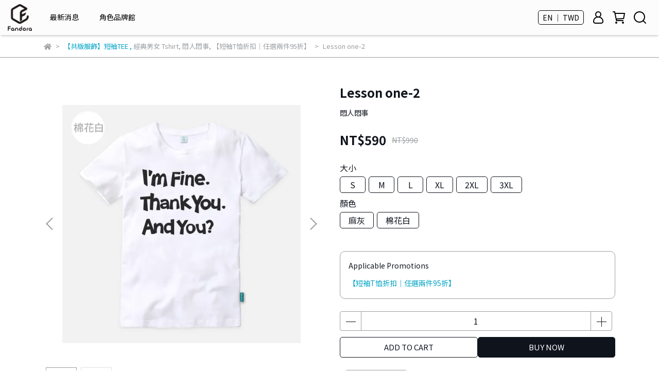

--- FILE ---
content_type: text/html; charset=utf-8
request_url: https://www.fandorashop.com/en/products/627137
body_size: 63307
content:
<!DOCTYPE html>
<html lang="en" style="height:100%;">
  <head>
      <script>
        window.dataLayer = window.dataLayer || [];
      </script>
    <!-- Google Tag Manager -->
            <script>(function(w,d,s,l,i){w[l]=w[l]||[];w[l].push({'gtm.start':
            new Date().getTime(),event:'gtm.js'});var f=d.getElementsByTagName(s)[0],
            j=d.createElement(s),dl=l!='dataLayer'?'&l='+l:'';j.async=true;j.src=
            'https://www.googletagmanager.com/gtm.js?id='+i+dl;f.parentNode.insertBefore(j,f);
            })(window,document,'script','dataLayer','GTM-WJJ2FXS');</script>
          <script>var google_tag_manager_id = 'GTM-WJJ2FXS';</script>
<!-- End Google Tag Manager -->
      <!-- CYBERBIZ Google Tag Manager -->
      <script>(function(w,d,s,l,i){w[l]=w[l]||[];w[l].push({'gtm.start':
      new Date().getTime(),event:'gtm.js'});var f=d.getElementsByTagName(s)[0],
      j=d.createElement(s),dl=l!='dataLayer'?'&l='+l:'';j.async=true;j.src=
      'https://www.googletagmanager.com/gtm.js?id='+i+dl;f.parentNode.insertBefore(j,f);
      })(window,document,'script','cyb','GTM-TXD9LVJ');</script>
      <!-- End CYBERBIZ Google Tag Manager -->
    
      <script>
        function getUserFromCookie(){
          if(localStorage.customer && localStorage.customer != '{"notLogin":true}'){
            return JSON.parse(localStorage.customer).id;
          }else{
            return "";
          }
        }
        cyb = [{
          'shop': "15409-Fandora Shop",
          'shop_plan': "enterprise",
          'userId': getUserFromCookie()
        }];
      </script>
    
      <!-- CYBERBIZ Google Tag Manager -->
      <script>(function(w,d,s,l,i){w[l]=w[l]||[];w[l].push({'gtm.start':
      new Date().getTime(),event:'gtm.js'});var f=d.getElementsByTagName(s)[0],
      j=d.createElement(s),dl=l!='dataLayer'?'&l='+l:'';j.async=true;j.src=
      'https://www.googletagmanager.com/gtm.js?id='+i+dl;f.parentNode.insertBefore(j,f);
      })(window,document,'script','cyb','GTM-P7528MQ');</script>
      <!-- End CYBERBIZ Google Tag Manager -->
    
    <meta charset="utf-8">
<meta http-equiv="X-UA-Compatible" content="IE=edge">
<meta name="viewport" content="width=device-width, initial-scale=1">
<link rel="icon" href="//cdn-next.cybassets.com//cdn-next.cybassets.com/media/W1siZiIsIjE1NDA5L2F0dGFjaGVkX3Bob3Rvcy8xNzA0NDMwMDc3XzQ4LjQ4LmpwZy5qcGVnIl1d.jpeg?convert=false&sha=2ba4832d97af450a">
<link rel="apple-touch-icon" href="//cdn-next.cybassets.com//cdn-next.cybassets.com/media/W1siZiIsIjE1NDA5L2F0dGFjaGVkX3Bob3Rvcy8xNzA0NDMwMDc3XzQ4LjQ4LmpwZy5qcGVnIl1d.jpeg?convert=false&sha=2ba4832d97af450a">

<meta property="og:site_name" content="Fandora Shop" />

<!-- og tag -->


<!-- og image -->

  <meta property="og:image" content="https://cdn-next.cybassets.com/media/W1siZiIsIjE1NDA5L3Byb2R1Y3RzLzMyMTg2NTczLzU3NzM1LTIxMDMwNC1rWVV2X2NiMmVlNDhkYTI4NGMzOTNjZmQyLnBuZyJdLFsicCIsInRodW1iIiwiMjQweDI0MCJdXQ.png?sha=57e417ce01b316b4" />


<title>
  
    Lesson one-2 Fandora Shop
  
</title>



<script src='//cdn-next.cybassets.com/frontend/shop/useSettingsData-6b080b92dc037968.js' type='text/javascript'></script>



  <script>
    window.setSettingsData({"draggable_sections":{"404":[],"index":["1699254776557_0","1701331084076_7","_index_4_blocks","1698305484026_2","1698305547369_2","_index_8_blocks","_index_8_blocks_2","1758856223003_2","1716194978535_2","1724809444705_2","1698296099376_1","1701228014165_4"],"product":["product_info","product_description","board_comments","related_products"],"combo_product":["combo_product_info","combo_product_desc","board_comments"],"collection":[],"category":[],"blog":[],"article":[],"cart":[],"contact":[],"express_delivery":[],"search":[]},"sections":{"navbar":{"type":"navbar","visible":true,"settings":{"navbar_image_logo_url":"//cdn-next.cybassets.com/media/[base64].png?sha=023d3a518a149356","navbar_image_logo_tablet_url":"//cdn-next.cybassets.com/media/W1siZiIsIjE1NDA5L2F0dGFjaGVkX3Bob3Rvcy8xNzA0NDMwMTY1XzMwMC4zMDAuanBnLmpwZWciXV0.jpeg?sha=a92daea21c235763","navbar_image_logo_mobile_url":"//cdn-next.cybassets.com/media/W1siZiIsIjE1NDA5L2F0dGFjaGVkX3Bob3Rvcy8xNzAxNzYyNTc5X0xPR09f6buR6ImyLeapq-W8jyAoNCkucG5nLnBuZyJdXQ.png?sha=a00a0dad78a7bc57","main_nav":"main-menu","slider_primary_linklist":"main-menu","slider_primary_linklist_set_open":false,"nav_show_three_dimension":true,"search_enabled":true,"display_only_index":false,"dict_header_banner_image_url":"","dict_header_banner_image_tablet_url":"","dict_header_banner_image_mobile_url":"","dict_header_banner_link":"https://www.fandorashop.com/zh-TW/collections/youtuber","display_count_down":true,"navbar_display_style":"rowNav","navbar_background_transparent":true,"header_banner_start":"2025-07-30T00:00:00+08:00","header_banner_end":"2025-08-12T00:00:00+08:00","timer_text_color":"#fff29c","timer_bg_color":"#3b3b3b","menu_display_style":"three_dimension_menu","header_logo_image_alt":"","display_banner_type":"textBanner","header_banner_simple_text_size":"12","header_banner_simple_text_color":"#ffffff","header_banner_simple_bg":"#3b3b3b","link_menu_enabled":false,"link_menu":"undefined","header_banner_image_alt":"","header_banner_simple_text":"〈老高與小茉〉全新T恤預購倒數 只到8/11","logo_height":"","mobile_logo_position":"left"},"custom_name":"導覽列"},"footer":{"type":"footer","visible":true,"settings":{"footer_link":"footer","display_facebook":true,"shop_facebook":"https://www.facebook.com/fandorashop","display_instagram":true,"shop_instagram":"https://www.instagram.com/fandorashop/?utm_source=ig_web_button_share_sheet","display_line":true,"shop_line":"https://lin.ee/EvAusjU","display_youtube":false,"shop_youtube":"https://www.youtube.com/","footer_link_arrangement":"display_y"},"block_order":["1701145811102_0","default_link_list","default_contact_info","1715154415058_2"],"blocks":{"default_link_list":{"type":"link_list_setting","custom_name":"選單-關於我們","thumbnail":"list","draggable":true,"visible":true,"settings":{"dict_link_list_block_title":"About Us","footer_link":"footer"}},"default_contact_info":{"type":"contact_info_setting","custom_name":"聯絡資訊","thumbnail":"contactInfo","draggable":true,"visible":true,"settings":{"contact_info_block_title":"聯絡資訊","display_phone":false,"dict_phone_number":"0912345678","display_fax_number":false,"dict_shop_fax_number":"0222345678","display_shop_email":true,"dict_shop_email":"service@fandora.co","display_shop_address":false,"dict_shop_address":"Shop Address","display_office_time":true,"dict_shop_office_time":"10:00-17:00","dict_contact_info_block_title":"Contact info"}},"1701145811102_0":{"type":"link_list_setting","custom_name":"選單-類別搜尋","visible":true,"settings":{"dict_link_list_block_title":"類別搜尋","footer_link":"類別搜尋"}},"1715154415058_2":{"type":"rich_text_editor_setting","custom_name":"自訂文字","visible":true,"settings":{"dict_rich_text_title":"補完計畫股份有限公司","dict_rich_text_content":"\u003cp\u003e\u003c/p\u003e\n"}}},"custom_name":"頁腳"},"_index_product_banner":{"type":"_index_product_banner","visible":false,"settings":{"dict_link":"","dict_image_url":"/theme_src/i18n_walker/default_img/index_product_banner.png","dict_tablet_image_url":"/theme_src/i18n_walker/default_img/index_product_banner_tablet.png","dict_mobile_image_url":"/theme_src/i18n_walker/default_img/index_product_banner_mobile.png","display_cta_btn":false,"cta_btn_display_style":"bottomPosition","cta_btn_text":"SHOP NOW","cta_btn_bg_color":"#ffffff","cta_btn_text_color":"#673131","margin_x":"0","margin_bottom":"15","mobile_margin_x":"0","mobile_margin_bottom":"15"},"custom_name":"橫幅廣告"},"_index_8_blocks":{"type":"_index_8_blocks","visible":true,"settings":{"dict_title":"米薩小姐 × 量子訊息工作室","collection_handle":"米薩小姐","limit":"8","margin_x":"30","margin_bottom":"50","mobile_margin_x":"30","mobile_margin_bottom":"50","product_display":"displayPartial","product_arrangement":"2","product_alignment":"leftPosition","product_text_align":"center","product_column_for_pc":"4","product_column_for_mobile":"2","product_card_hover_effect":"button"},"custom_name":"商品分類-米薩"},"_index_4_blocks":{"type":"_index_4_blocks","visible":true,"blocks":{"display_index_4_block_1":{"type":"image","visible":true,"settings":{"title":"","dict_link":"https://www.fandorashop.com/zh-TW/blogs/news/monsterhunterwilds","dict_image_url":"//cdn-next.cybassets.com/media/W1siZiIsIjE1NDA5L2F0dGFjaGVkX3Bob3Rvcy8xNzY4ODgyMjE5X-mWi-izoy3pg6jokL3moLwuanBnLmpwZWciXV0.jpeg?sha=8a13e957f725f024","dict_tablet_image_url":"//cdn-next.cybassets.com/media/W1siZiIsIjE1NDA5L2F0dGFjaGVkX3Bob3Rvcy8xNzY4ODgyMjE5X-mWi-izoy3pg6jokL3moLwuanBnLmpwZWciXV0.jpeg?sha=8a13e957f725f024","dict_mobile_image_url":"//cdn-next.cybassets.com/media/W1siZiIsIjE1NDA5L2F0dGFjaGVkX3Bob3Rvcy8xNzY4ODgyMjE5X-mWi-izoy3pg6jokL3moLwuanBnLmpwZWciXV0.jpeg?sha=8a13e957f725f024","block_propotion":"33.3","dict_image_description":""},"custom_name":"魔物獵人開賣"},"display_index_4_block_2":{"type":"image","custom_name":"創作者專屬週邊商品","visible":true,"settings":{"dict_image_url":"//cdn.cybassets.com/media/W1siZiIsIjE1NDA5L2F0dGFjaGVkX3Bob3Rvcy8xNzU1NzY0ODEwX1lU5bCI5Y2AIOWumOe2sumDqOiQveagvC1taW4uanBnLmpwZWciXV0.jpeg?sha=22eac1bfdb66ba36","dict_tablet_image_url":"//cdn.cybassets.com/media/W1siZiIsIjE1NDA5L2F0dGFjaGVkX3Bob3Rvcy8xNzU1NzY0ODEwX1lU5bCI5Y2AIOWumOe2sumDqOiQveagvC1taW4uanBnLmpwZWciXV0.jpeg?sha=22eac1bfdb66ba36","dict_mobile_image_url":"//cdn.cybassets.com/media/W1siZiIsIjE1NDA5L2F0dGFjaGVkX3Bob3Rvcy8xNzU1NzY0ODEwX1lU5bCI5Y2AIOWumOe2sumDqOiQveagvC1taW4uanBnLmpwZWciXV0.jpeg?sha=22eac1bfdb66ba36","dict_link":"https://www.fandorashop.com/zh-TW/collections/youtuber","block_propotion":"33.3","dict_image_description":""}},"display_index_4_block_3":{"type":"image","custom_name":"創作者平台","visible":true,"settings":{"dict_image_url":"//cdn.cybassets.com/media/W1siZiIsIjE1NDA5L2F0dGFjaGVkX3Bob3Rvcy8xNzQ3ODgxMzM2X1BPROWJteS9nOiAheW5s-WPsC3lrpjntrLpg6jokL3moLwtbWluLmpwZy5qcGVnIl1d.jpeg?sha=49fb9f5a08f60210","dict_tablet_image_url":"//cdn.cybassets.com/media/W1siZiIsIjE1NDA5L2F0dGFjaGVkX3Bob3Rvcy8xNzQ3ODgxMzM2X1BPROWJteS9nOiAheW5s-WPsC3lrpjntrLpg6jokL3moLwtbWluLmpwZy5qcGVnIl1d.jpeg?sha=49fb9f5a08f60210","dict_mobile_image_url":"//cdn.cybassets.com/media/W1siZiIsIjE1NDA5L2F0dGFjaGVkX3Bob3Rvcy8xNzQ3ODgxMzM2X1BPROWJteS9nOiAheW5s-WPsC3lrpjntrLpg6jokL3moLwtbWluLmpwZy5qcGVnIl1d.jpeg?sha=49fb9f5a08f60210","dict_link":"https://www.fandorashop.com/zh-TW/pages/fandora%E5%89%B5%E4%BD%9C%E8%80%85%E5%91%A8%E9%82%8A%E5%95%86%E5%93%81%E5%B9%B3%E5%8F%B0","block_propotion":"33.3","dict_image_description":""}},"1701143332828_0":{"type":"image","custom_name":"圖片","visible":true,"settings":{"dict_image_url":"/theme_src/i18n_shoestore/default_img/index_4_blocks_1.jpg","dict_tablet_image_url":"","dict_mobile_image_url":"","dict_link":""}},"1703744058865_0":{"type":"image","custom_name":"WirForce","visible":true,"settings":{"dict_image_url":"//cdn-next.cybassets.com/media/W1siZiIsIjE1NDA5L2F0dGFjaGVkX3Bob3Rvcy8xNzU4MTY0MTIzX1dpckZvcmNlXzIwMjXplovos6Nf5a6Y57ayLemDqOiQveagvC1taW4ucG5nLnBuZyJdXQ.png?sha=cec7308854e97be3","dict_tablet_image_url":"//cdn-next.cybassets.com/media/W1siZiIsIjE1NDA5L2F0dGFjaGVkX3Bob3Rvcy8xNzU4MTY0MTIzX1dpckZvcmNlXzIwMjXplovos6Nf5a6Y57ayLemDqOiQveagvC1taW4ucG5nLnBuZyJdXQ.png?sha=cec7308854e97be3","dict_mobile_image_url":"//cdn-next.cybassets.com/media/W1siZiIsIjE1NDA5L2F0dGFjaGVkX3Bob3Rvcy8xNzU4MTY0MTIzX1dpckZvcmNlXzIwMjXplovos6Nf5a6Y57ayLemDqOiQveagvC1taW4ucG5nLnBuZyJdXQ.png?sha=cec7308854e97be3","dict_link":"/pages/wirforce2025","block_propotion":"33.3","dict_image_description":""}},"1705374393593_0":{"type":"image","custom_name":"rosie","visible":true,"settings":{"dict_image_url":"//cdn-next.cybassets.com/media/W1siZiIsIjE1NDA5L2F0dGFjaGVkX3Bob3Rvcy8xNzU4MTY5OTUwX3Jvc2llIOW7o-WRiuWcli3pg6jokL3moLwtbWluLmpwZy5qcGVnIl1d.jpeg?sha=b46571dca55c4af7","dict_tablet_image_url":"//cdn-next.cybassets.com/media/W1siZiIsIjE1NDA5L2F0dGFjaGVkX3Bob3Rvcy8xNzU4MTY5OTUwX3Jvc2llIOW7o-WRiuWcli3pg6jokL3moLwtbWluLmpwZy5qcGVnIl1d.jpeg?sha=b46571dca55c4af7","dict_mobile_image_url":"//cdn-next.cybassets.com/media/W1siZiIsIjE1NDA5L2F0dGFjaGVkX3Bob3Rvcy8xNzU4MTY5OTUwX3Jvc2llIOW7o-WRiuWcli3pg6jokL3moLwtbWluLmpwZy5qcGVnIl1d.jpeg?sha=b46571dca55c4af7","dict_link":"/collections/rosie","block_propotion":"33","dict_image_description":""}},"1706856727381_0":{"type":"image","custom_name":"傳說對決","visible":true,"settings":{"dict_image_url":"//cdn-next.cybassets.com/media/W1siZiIsIjE1NDA5L2F0dGFjaGVkX3Bob3Rvcy8xNzI5ODQwNTg4X-WCs-iqquWwjeaxul_pg6jokL3moLwt5a6Y57ay6YOo6JC95qC8LW1pbi5qcGcuanBlZyJdXQ.jpeg?sha=cf63dcce85103e47","dict_tablet_image_url":"//cdn-next.cybassets.com/media/W1siZiIsIjE1NDA5L2F0dGFjaGVkX3Bob3Rvcy8xNzI5ODQwNTg4X-WCs-iqquWwjeaxul_pg6jokL3moLwt5a6Y57ay6YOo6JC95qC8LW1pbi5qcGcuanBlZyJdXQ.jpeg?sha=cf63dcce85103e47","dict_mobile_image_url":"//cdn-next.cybassets.com/media/W1siZiIsIjE1NDA5L2F0dGFjaGVkX3Bob3Rvcy8xNzI5ODQwNTg4X-WCs-iqquWwjeaxul_pg6jokL3moLwt5a6Y57ay6YOo6JC95qC8LW1pbi5qcGcuanBlZyJdXQ.jpeg?sha=cf63dcce85103e47","dict_link":"/pages/arenaofvalor","block_propotion":"33","dict_image_description":""}}},"block_order":["display_index_4_block_3","display_index_4_block_2","display_index_4_block_1","1703744058865_0","1706856727381_0","1705374393593_0"],"custom_name":"主打商品文章","settings":{"margin_x":"30","margin_bottom":"50","mobile_margin_x":"30","mobile_margin_bottom":"50","mobile_columns":1,"margin_block":"30","mobile_margin_block":"5"}},"_index_8_blocks_2":{"type":"_index_8_blocks","custom_name":"商品分類-咖波","visible":true,"settings":{"dict_title":"貓貓蟲咖波","collection_handle":"貓貓蟲咖波","limit":"8","margin_x":"30","margin_bottom":"50","mobile_margin_x":"30","mobile_margin_bottom":"50","product_display":"displayPartial","product_arrangement":"2","product_alignment":"leftPosition","product_text_align":"center","product_column_for_pc":"4","product_column_for_mobile":"2","product_card_hover_effect":"button"},"blocks":{},"block_order":[]},"_index_product_banner_2":{"type":"_index_product_banner","custom_name":"橫幅廣告","visible":true,"settings":{"dict_image_url":"/theme_src/i18n_walker/default_img/index_product_banner_2.png","dict_tablet_image_url":"/theme_src/i18n_walker/default_img/index_product_banner_2_tablet.png","dict_mobile_image_url":"/theme_src/i18n_walker/default_img/index_product_banner_2_mobile.png","dict_link":"","display_cta_btn":true,"cta_btn_display_style":"bottomPosition","cta_btn_text":"Shop Mens →","cta_btn_bg_color":"#ffffff","cta_btn_text_color":"#673131","margin_x":"120","margin_bottom":"32","mobile_margin_x":"0","mobile_margin_bottom":"40"},"blocks":{},"block_order":[]},"_index_product_banner_3":{"type":"_index_product_banner","custom_name":"橫幅廣告","visible":true,"settings":{"dict_image_url":"/theme_src/i18n_walker/default_img/index_product_banner_3.png","dict_tablet_image_url":"/theme_src/i18n_walker/default_img/index_product_banner_3_tablet.png","dict_mobile_image_url":"/theme_src/i18n_walker/default_img/index_product_banner_3_mobile.png","dict_link":"","display_cta_btn":true,"cta_btn_display_style":"bottomPosition","cta_btn_text":"Shop Womens →","cta_btn_bg_color":"#ffffff","cta_btn_text_color":"#673131","margin_x":"120","margin_bottom":"32","mobile_margin_x":"0","mobile_margin_bottom":"40"},"blocks":{},"block_order":[]},"express_delivery_index_4_blocks":{"type":"_index_4_blocks","visible":false,"blocks":{"express_delivery_display_index_4_block_1":{"type":"image","visible":true,"settings":{"title":"","dict_link":"","dict_image_url":"/theme_src/i18n_walker/default_img/index_4_blocks_1.png","dict_tablet_image_url":"","dict_mobile_image_url":""}}},"block_order":["express_delivery_display_index_4_block_1"]},"custom_text":{"type":"custom_text","visible":true,"settings":{}},"blog":{"type":"blog","visible":true,"settings":{"article_limit_in_blog_page":"6"}},"article":{"type":"article","visible":true,"settings":{"display_blog_menu":true,"dict_blog_tags_title":"Categories","blog_latest_post_limit":"2"}},"category":{"type":"category","visible":true,"settings":{"category_sidebar_set_open":false,"category_product_block_limit":"4","category_product_swiper_item_limit":"6","category_product_item_limit":"18"}},"shop_setting":{"type":"shop_setting","visible":true,"settings":{"favicon_image_url":"//cdn-next.cybassets.com/media/W1siZiIsIjE1NDA5L2F0dGFjaGVkX3Bob3Rvcy8xNzA0NDMwMDc3XzQ4LjQ4LmpwZy5qcGVnIl1d.jpeg?sha=2ba4832d97af450a","og_image_url":"//cdn-next.cybassets.com/media/W1siZiIsIjE1NDA5L2F0dGFjaGVkX3Bob3Rvcy8xNzA0NDMwMTY1XzMwMC4zMDAuanBnLmpwZWciXV0.jpeg?sha=a92daea21c235763","shop_title":"全台最大角色週邊商品","shop_description":"期待、多元、無限可能性！ 讓每位粉絲都能獲得更豐富的購物， 感受挑選商品時的樂趣，同時將此樂趣成為日常的一部分。","shop_keywords":"fandora,fandorashop,週邊,ㄇㄚˊ幾,貓貓蟲咖波,好想兔,無所事事小海豹,卡娜赫拉的小動物,貼圖,角色IP"},"custom_name":"全站設定"},"color_settings":{"type":"color_settings","visible":true,"settings":{"button_color":"#0f131c","button_text_color":"#ffffff","accent_color":"#00A3C5","heading_color":"#0f131c","text_color":"#9A9EA2","price_color":"#0f131c","discount_price_color":"#0f131c","theme_bg_color":"#ffffff","product_border_color":"#9a9ea2","nav_logo_bg_color":"#fcfcfc","nav_menu_bg_color":"#ffffff","nav_menu_text_color":"#000000","nav_menu_icon_color":"#000000","footer_bg_color":"#ffffff","footer_text_color":"#9a9ea2","checkout_button_color":"#535353","checkout_accent_color":"#00acd2","tips_text_color":"#0C5460"},"custom_name":"顏色設定"},"popup":{"type":"popup","visible":true,"blocks":{"popup_block_1":{"type":"image","visible":false,"settings":{"dict_image_url":"//cdn.cybassets.com/media/W1siZiIsIjE1NDA5L2F0dGFjaGVkX3Bob3Rvcy8xNzQ4OTY1NDI1X-iAgemrmOazleiAgeeOi-WFrOS7lOWAkuaVuC1CTl8xOTIweDkwMC5qcGcuanBlZyJdXQ.jpeg?sha=05790d8a7d7337f4","icon_size":"middle","dict_tablet_image_url":"//cdn.cybassets.com/media/W1siZiIsIjE1NDA5L2F0dGFjaGVkX3Bob3Rvcy8xNzQ4OTY1MzUzXzI1MDUyNi1qYW5ldC3ogIHpq5jms5XogIHnjovlhazku5TlgJLmlbjlu6PlkYotbWluXzEwMDB4MTAwMC0wMi5qcGcuanBlZyJdXQ.jpeg?sha=cc993662029f46dc","dict_mobile_image_url":"//cdn.cybassets.com/media/W1siZiIsIjE1NDA5L2F0dGFjaGVkX3Bob3Rvcy8xNzQ4OTY1MzUzXzI1MDUyNi1qYW5ldC3ogIHpq5jms5XogIHnjovlhazku5TlgJLmlbjlu6PlkYotbWluXzEwMDB4MTAwMC0wMi5qcGcuanBlZyJdXQ.jpeg?sha=cc993662029f46dc","dict_icon_image_url":"//cdn.cybassets.com/media/W1siZiIsIjE1NDA5L2F0dGFjaGVkX3Bob3Rvcy8xNzQ4OTY1MzUzXzI1MDUyNi1qYW5ldC3ogIHpq5jms5XogIHnjovlhazku5TlgJLmlbjlu6PlkYotbWluXzEwMDB4MTAwMC0wMi5qcGcuanBlZyJdXQ.jpeg?sha=cc993662029f46dc","dict_link":"/collections/五歲抬頭","link_open_in_new_tab":true},"custom_name":"圖片"}},"block_order":["popup_block_1"],"settings":{},"custom_name":"彈窗廣告"},"product_info":{"type":"product_info","visible":true,"settings":{"display_product_sku":false,"dict_vip_custom_price_text":"","dict_vip_custom_price_href":""},"custom_name":"基本設定"},"product_description":{"type":"product_description","visible":true,"custom_name":"商品介紹"},"board_comments":{"type":"board_comments","visible":true,"settings":{},"custom_name":"商品評論","thumbnail":"list","draggable":false},"related_products":{"type":"related_products","visible":true,"settings":{"display_related_cols":false,"use_custom_related_cols":true,"dict_group_related_cols_related_product":"Related Products","related_products_limit":"4"},"custom_name":"相關商品"},"combo_product_info":{"type":"combo_product_info","visible":true,"settings":{}},"combo_product_desc":{"type":"combo_product_desc","visible":true,"settings":{}},"contact":{"type":"contact","visible":true,"settings":{"show_google_map":true,"show_google_map_iframe":"\u003ciframe src=\"https://www.google.com/maps/embed?pb=!1m18!1m12!1m3!1d3613.6479170127777!2d121.56760821400371!3d25.07991984260527!2m3!1f0!2f0!3f0!3m2!1i1024!2i768!4f13.1!3m3!1m2!1s0x3442ac6fbd841bbd%3A0x64e16bcf25e3da31!2zMTE05Y-w5YyX5biC5YWn5rmW5Y2A55Ge5YWJ6LevNTEz5be3MzDomZ8!5e0!3m2!1szh-TW!2stw!4v1485156761267\" width=\"600\" height=\"450\" frameborder=\"0\" style=\"border:0\" allowfullscreen\u003e\u003c/iframe\u003e"}},"collection":{"type":"collection","visible":true,"settings":{"collection_sidebar":"main-menu","collection_sidebar_set_open":false,"collection_pagination_limit":"24","is_infinite_scroll":false},"custom_name":"商品分類設定"},"404":{"type":"404","visible":true,"settings":{"image_url":"/theme_src/i18n_walker/default_img/404_img.png"}},"blogs_all":{"type":"blogs_all","visible":true,"settings":{}},"bundle_discounts":{"type":"bundle_discounts","visible":true,"settings":{}},"cart":{"type":"cart","visible":true,"settings":{}},"cart_empty":{"type":"cart_empty","visible":true,"settings":{}},"page":{"type":"page","visible":true,"settings":{}},"search":{"type":"search","visible":true,"settings":{"search_link_list":"main-menu"}},"customers/account":{"type":"customers/account","visible":true,"settings":{}},"customers/account_edit":{"type":"customers/account_edit","visible":true,"settings":{}},"customers/activate_account":{"type":"customers/activate_account","visible":true,"settings":{}},"customers/addresses":{"type":"customers/addresses","visible":true,"settings":{}},"customers/bonus_points":{"type":"customers/bonus_points","visible":true,"settings":{}},"customers/cancel":{"type":"customers/cancel","visible":true,"settings":{}},"customers/coupons":{"type":"customers/coupons","visible":true,"settings":{}},"customers/forgot_password":{"type":"customers/forgot_password","visible":true,"settings":{}},"customers/login":{"type":"customers/login","visible":true,"settings":{}},"customers/message":{"type":"customers/message","visible":true,"settings":{}},"customers/messages":{"type":"customers/messages","visible":true,"settings":{}},"customers/modify_password":{"type":"customers/modify_password","visible":true,"settings":{}},"customers/order":{"type":"customers/order","visible":true,"settings":{}},"customers/orders":{"type":"customers/orders","visible":true,"settings":{}},"customers/periodic_order":{"type":"customers/periodic_order","visible":true,"settings":{}},"customers/periodic_orders":{"type":"customers/periodic_orders","visible":true,"settings":{}},"customers/other_valid_orders":{"type":"customers/other_valid_orders","visible":true,"settings":{}},"customers/register":{"type":"customers/register","visible":true,"settings":{}},"customers/reset_password":{"type":"customers/reset_password","visible":true,"settings":{}},"customers/return":{"type":"customers/return","visible":true,"settings":{}},"customers/tracking_items":{"type":"customers/tracking_items","visible":true,"settings":{}},"express_delivery-navbar":{"type":"express_delivery-navbar","visible":true,"settings":{}},"express_delivery-content":{"type":"express_delivery-content","visible":true,"settings":{}},"1698296099376_1":{"type":"_index_product_banner","custom_name":"角色館","visible":true,"settings":{"dict_image_url":"//cdn-next.cybassets.com/media/W1siZiIsIjE1NDA5L2F0dGFjaGVkX3Bob3Rvcy8xNzY3NjY0NzEwX-WumOe2si3op5LoibLppKhCTi1taW5fMTkyMC5qcGcuanBlZyJdXQ.jpeg?sha=083885c8e3b3b14d","dict_tablet_image_url":"//cdn-next.cybassets.com/media/W1siZiIsIjE1NDA5L2F0dGFjaGVkX3Bob3Rvcy8xNzY3NjY0NzI2X-WumOe2si3op5LoibLppKhCTi1taW5fOTYwLmpwZy5qcGVnIl1d.jpeg?sha=6d2696658b91420b","dict_mobile_image_url":"//cdn-next.cybassets.com/media/W1siZiIsIjE1NDA5L2F0dGFjaGVkX3Bob3Rvcy8xNzY3NjY0ODk2X-WumOe2si3op5LoibLppKhCTi1taW5fNDgwLmpwZy5qcGVnIl1d.jpeg?sha=c2942920f7d59b3d","dict_link":"https://www.fandorashop.com/zh-TW/pages/%E5%95%86%E5%93%81%E9%A4%A8","cta_btn_display_style":"topPosition","cta_btn_bg_color":"#000000","cta_btn_text_color":"#ffffff","margin_x":"30","margin_bottom":"50","mobile_margin_x":"30","mobile_margin_bottom":"50"}},"1698302033868_3":{"type":"_index_4_blogs","custom_name":"頁籤（商品文章）","visible":true,"settings":{"dict_title":"","margin_x":"0","margin_bottom":"50","mobile_margin_x":"0","mobile_margin_bottom":"50"},"blocks":{"1698302033877_0":{"type":"blog","custom_name":"部落格","visible":true,"settings":{"blog_handle":"news"}}},"block_order":["1698302033877_0"]},"1698302144685_4":{"type":"_index_4_blocks","custom_name":"類別搜尋","visible":true,"settings":{"margin_x":"0","margin_bottom":"50","margin_block":"30","mobile_margin_x":"0","mobile_margin_bottom":"50","mobile_columns":1,"mobile_margin_block":"30"},"blocks":{"1698302144693_0":{"type":"image","custom_name":"類別-服飾類","visible":true,"settings":{"dict_image_url":"//cdn-next.cybassets.com/media/W1siZiIsIjE1NDA5L2F0dGFjaGVkX3Bob3Rvcy8xNjk4OTA4MzY1X-acjemjvumhni7pm7vohabniYguMTU1eDUyLmpwZy5qcGVnIl1d.jpeg?sha=451175556de69d87","dict_tablet_image_url":"//cdn-next.cybassets.com/media/W1siZiIsIjE1NDA5L2F0dGFjaGVkX3Bob3Rvcy8xNjk4OTA4MzY1X-acjemjvumhni7pm7vohabniYguMTU1eDUyLmpwZy5qcGVnIl1d.jpeg?sha=451175556de69d87","dict_mobile_image_url":"//cdn-next.cybassets.com/media/W1siZiIsIjE1NDA5L2F0dGFjaGVkX3Bob3Rvcy8xNjk4OTA4Mzc0X-acjemjvumhni7miYvmqZ_niYguMTc4eDUyLmpwZy5qcGVnIl1d.jpeg?sha=1f00b319be26ac14","dict_link":"","block_propotion":"33"}},"1698302207047_0":{"type":"image","custom_name":"類別-配件類","visible":true,"settings":{"dict_image_url":"//cdn-next.cybassets.com/media/W1siZiIsIjE1NDA5L2F0dGFjaGVkX3Bob3Rvcy8xNjk4OTA4NDQ1X-mFjeS7tumhni7pm7vohabniYguMTU1eDUyLmpwZy5qcGVnIl1d.jpeg?sha=0a236a469a9a6174","dict_tablet_image_url":"//cdn-next.cybassets.com/media/W1siZiIsIjE1NDA5L2F0dGFjaGVkX3Bob3Rvcy8xNjk4OTA4NDQ1X-mFjeS7tumhni7pm7vohabniYguMTU1eDUyLmpwZy5qcGVnIl1d.jpeg?sha=0a236a469a9a6174","dict_mobile_image_url":"//cdn-next.cybassets.com/media/W1siZiIsIjE1NDA5L2F0dGFjaGVkX3Bob3Rvcy8xNjk4OTA4NDUyX-mFjeS7tumhni7miYvmqZ_niYguMTc4eDUyLmpwZy5qcGVnIl1d.jpeg?sha=1688869ebe916cd8","dict_link":"","block_propotion":"33"}},"1698906890777_0":{"type":"image","custom_name":"類別-帽類","visible":true,"settings":{"dict_image_url":"//cdn-next.cybassets.com/media/W1siZiIsIjE1NDA5L2F0dGFjaGVkX3Bob3Rvcy8xNjk4OTA4NDc0X-W4vemhni7pm7vohabniYguMTU1eDUyLmpwZy5qcGVnIl1d.jpeg?sha=695a4d78391ab966","dict_tablet_image_url":"//cdn-next.cybassets.com/media/W1siZiIsIjE1NDA5L2F0dGFjaGVkX3Bob3Rvcy8xNjk4OTA4NDc0X-W4vemhni7pm7vohabniYguMTU1eDUyLmpwZy5qcGVnIl1d.jpeg?sha=695a4d78391ab966","dict_mobile_image_url":"//cdn-next.cybassets.com/media/W1siZiIsIjE1NDA5L2F0dGFjaGVkX3Bob3Rvcy8xNjk4OTA4NDgyX-W4vemhni7miYvmqZ_niYguMTc4eDUyLmpwZy5qcGVnIl1d.jpeg?sha=318e64d2244aa9ca","dict_link":"","block_propotion":"33"}},"1700633608950_0":{"type":"image","custom_name":"測試用的第四張圖","visible":true,"settings":{"dict_image_url":"//cdn-next.cybassets.com/media/W1siZiIsIjE1NDA5L2F0dGFjaGVkX3Bob3Rvcy8xNjk4OTA4MzY1X-acjemjvumhni7pm7vohabniYguMTU1eDUyLmpwZy5qcGVnIl1d.jpeg?sha=451175556de69d87","dict_tablet_image_url":"//cdn-next.cybassets.com/media/W1siZiIsIjE1NDA5L2F0dGFjaGVkX3Bob3Rvcy8xNjk4OTA4MzY1X-acjemjvumhni7pm7vohabniYguMTU1eDUyLmpwZy5qcGVnIl1d.jpeg?sha=451175556de69d87","dict_mobile_image_url":"//cdn-next.cybassets.com/media/W1siZiIsIjE1NDA5L2F0dGFjaGVkX3Bob3Rvcy8xNjk4OTA4Mzc0X-acjemjvumhni7miYvmqZ_niYguMTc4eDUyLmpwZy5qcGVnIl1d.jpeg?sha=1f00b319be26ac14","dict_link":"","block_propotion":"0"}}},"block_order":["1698302144693_0","1698302207047_0","1698906890777_0","1700633608950_0"]},"1698305484026_2":{"type":"_index_8_blocks","custom_name":"商品分類-ㄇㄚˊ幾","visible":true,"settings":{"dict_title":"ㄇㄚˊ幾冬裝新上市","collection_handle":"ㄇㄚˊ幾","limit":"8","product_arrangement":"2","margin_x":"30","margin_bottom":"50","mobile_margin_x":"30","mobile_margin_bottom":"50","product_display":"displayPartial","product_alignment":"leftPosition","product_text_align":"center","product_column_for_pc":"4","product_column_for_mobile":"2","product_card_hover_effect":"button"},"blocks":{},"block_order":[]},"1698305519833_2":{"type":"_index_8_blocks","custom_name":"商品分類-無所事事小海豹","visible":true,"settings":{"dict_title":"無所事事小海豹","collection_handle":"無所事事小海豹","limit":"8","product_arrangement":"2","margin_x":"30","margin_bottom":"50","mobile_margin_x":"30","mobile_margin_bottom":"50","product_display":"displayPartial","product_alignment":"leftPosition"},"blocks":{},"block_order":[]},"1698305547369_2":{"type":"_index_8_blocks","custom_name":"商品分類-rosie","visible":true,"settings":{"dict_title":"rosie 快閃店商品 限定販售","collection_handle":"rosie","limit":"8","product_arrangement":"2","margin_x":"30","margin_bottom":"50","mobile_margin_x":"30","mobile_margin_bottom":"50","product_display":"displayPartial","product_alignment":"leftPosition","product_text_align":"center","product_column_for_pc":"4","product_column_for_mobile":"2","product_card_hover_effect":"button"},"blocks":{},"block_order":[]},"1699254776557_0":{"type":"_main_slider_custom","custom_name":"輪播素材","visible":true,"settings":{"swiper_delay":"3","margin_x":"0","margin_bottom":"50","image_number":"1","image_space":"0","mobile_margin_x":"0","mobile_margin_bottom":"50","mobile_image_number":"1","mobile_image_space":"8","transition_speed":"0.3"},"blocks":{"1699254776562_0":{"type":"image","custom_name":"純照片","visible":false,"settings":{"dict_image_url":"/theme_src/i18n_shoestore/default_img/index_4_blocks_1.jpg","dict_tablet_image_url":"//cdn-next.cybassets.com/media/W1siZiIsIjE1NDA5L2F0dGFjaGVkX3Bob3Rvcy8xNjk4Mjg5NTU3Xzk2MC5qcGcuanBlZyJdXQ.jpeg?sha=a7f52c9e0598946f","dict_mobile_image_url":"//cdn-next.cybassets.com/media/W1siZiIsIjE1NDA5L2F0dGFjaGVkX3Bob3Rvcy8xNjk4Mjg5NTY0XzQ4MC5qcGcuanBlZyJdXQ.jpeg?sha=e2772d428be3fa4b","dict_link":""}},"1699255141646_0":{"type":"image","custom_name":"咖波新POD","visible":true,"settings":{"dict_image_url":"//cdn-next.cybassets.com/media/W1siZiIsIjE1NDA5L2F0dGFjaGVkX3Bob3Rvcy8xNjk5MzMwODY4X-WSluazoi3mlrDoppboprrlnJZCTl8xOTIweDkwMC5qcGcuanBlZyJdXQ.jpeg?sha=048b378edb36e9ac","dict_tablet_image_url":"//cdn-next.cybassets.com/media/W1siZiIsIjE1NDA5L2F0dGFjaGVkX3Bob3Rvcy8xNjk5MjU1MTc4X-WSluazoi3mlrDoppboprrlnJZCTl85NjB4NzYwLmpwZy5qcGVnIl1d.jpeg?sha=256f272934f74ad1","dict_mobile_image_url":"//cdn-next.cybassets.com/media/W1siZiIsIjE1NDA5L2F0dGFjaGVkX3Bob3Rvcy8xNjk5MjU1MTg0X-WSluazoi3mlrDoppboprrlnJZCTl80ODB4MzcwLmpwZy5qcGVnIl1d.jpeg?sha=4e6768f2d5a663d7","dict_link":"/collections/貓貓蟲咖波"}},"1699255194134_0":{"type":"image","custom_name":"胖鯊魚鯊西米春夏新品","visible":false,"settings":{"dict_image_url":"//cdn.cybassets.com/media/W1siZiIsIjE1NDA5L2F0dGFjaGVkX3Bob3Rvcy8xNzQ0MjUwMTk4X-iDlumviumtmumviuilv-exsyDmlrDlk4FCTiAr5buj5ZGK5ZyWLW1pbl8xOTIweDkwMC5qcGcuanBlZyJdXQ.jpeg?sha=6471966c6b263dd4","dict_tablet_image_url":"//cdn.cybassets.com/media/W1siZiIsIjE1NDA5L2F0dGFjaGVkX3Bob3Rvcy8xNzQ0ODc0MjI0X-iDlumviumtmumviuilv-exsyDmlrDlk4FCTiAr5buj5ZGK5ZyWLW1pbl8xMDAweDEwMDAgIC5qcGcuanBlZyJdXQ.jpeg?sha=c5fbe6cf8ae4e186","dict_mobile_image_url":"//cdn.cybassets.com/media/W1siZiIsIjE1NDA5L2F0dGFjaGVkX3Bob3Rvcy8xNzQ0ODc0MjI0X-iDlumviumtmumviuilv-exsyDmlrDlk4FCTiAr5buj5ZGK5ZyWLW1pbl8xMDAweDEwMDAgIC5qcGcuanBlZyJdXQ.jpeg?sha=c5fbe6cf8ae4e186","dict_link":"/collections/鯊西米","slide_contents_display":"left","slide_btn_link":"","slide_title_color":"#000000","slide_content_color":"#000000","slide_btn_bg_color":"#000000","slide_btn_text_color":"#ffffff","dict_slide_btn_link":""}},"1699255237302_0":{"type":"image","custom_name":"ㄇㄚˊ幾夏日POD","visible":true,"settings":{"dict_image_url":"//cdn-next.cybassets.com/media/W1siZiIsIjE1NDA5L2F0dGFjaGVkX3Bob3Rvcy8xNjk5MzMwOTA2X-OEh-OEmsuK5bm-5pawUE9ELeaWsOimluimukJOXzE5MjB4OTAwLmpwZy5qcGVnIl1d.jpeg?sha=d8336150d8c9aa24","dict_tablet_image_url":"//cdn-next.cybassets.com/media/W1siZiIsIjE1NDA5L2F0dGFjaGVkX3Bob3Rvcy8xNjk5MjU1MzAxX-OEh-OEmsuK5bm-5pawUE9ELeaWsOimluimukJOXzk2MHg3NjAuanBnLmpwZWciXV0.jpeg?sha=1d16ee89772d6313","dict_mobile_image_url":"//cdn-next.cybassets.com/media/W1siZiIsIjE1NDA5L2F0dGFjaGVkX3Bob3Rvcy8xNjk5MjU1MzA4X-OEh-OEmsuK5bm-5pawUE9ELeaWsOimluimukJOXzQ4MHgzNzAuanBnLmpwZWciXV0.jpeg?sha=86c0059bf7bdf4a1","dict_link":""}},"1704784631221_0":{"type":"image","custom_name":"麻幾夜燈","visible":false,"settings":{"dict_image_url":"//cdn-next.cybassets.com/media/W1siZiIsIjE1NDA5L2F0dGFjaGVkX3Bob3Rvcy8xNzE0MzYyMzQ1X-OEh-OEmsuK5bm-5aSc54eI77yG6auu5bi2QmFubmVyLW1pbl8xOTIweDkwMC5qcGcuanBlZyJdXQ.jpeg?sha=a52704cf1d99e8c1","dict_tablet_image_url":"//cdn-next.cybassets.com/media/W1siZiIsIjE1NDA5L2F0dGFjaGVkX3Bob3Rvcy8xNzE0MzYyMzYyX-OEh-OEmsuK5bm-5aSc54eI77yG6auu5bi2QmFubmVyLW1pbl8xMDAweDEwMDAuanBnLmpwZWciXV0.jpeg?sha=2a71e349b7151802","dict_mobile_image_url":"//cdn-next.cybassets.com/media/W1siZiIsIjE1NDA5L2F0dGFjaGVkX3Bob3Rvcy8xNzE0MzYyMzYyX-OEh-OEmsuK5bm-5aSc54eI77yG6auu5bi2QmFubmVyLW1pbl8xMDAweDEwMDAuanBnLmpwZWciXV0.jpeg?sha=2a71e349b7151802","dict_link":"/pages/ㄇㄚˊ幾-居家生活風格-夜燈洗臉髮帶","slide_contents_display":"left","slide_btn_link":"","slide_title_color":"#000000","slide_content_color":"#000000","slide_btn_bg_color":"#000000","slide_btn_text_color":"#ffffff","dict_slide_btn_link":""}},"1704940638259_0":{"type":"image","custom_name":"咖波10th","visible":false,"settings":{"dict_image_url":"//cdn-next.cybassets.com/media/W1siZiIsIjE1NDA5L2F0dGFjaGVkX3Bob3Rvcy8xNzE4Nzg5NTIwXzA1Mjnnm6Pkv64t5ZKW5rOiXzEw6YCx5bm05qqU5pyfX-WumOe2skJOLW1pbl8xOTIweDkwMC5qcGcuanBlZyJdXQ.jpeg?sha=673b3a70a25daa53","dict_tablet_image_url":"//cdn-next.cybassets.com/media/W1siZiIsIjE1NDA5L2F0dGFjaGVkX3Bob3Rvcy8xNzE4Nzg5NTI4XzA1Mjnnm6Pkv64t5ZKW5rOiXzEw6YCx5bm05qqU5pyfX-WumOe2skJOLW1pbl85MDB4NzYwLmpwZy5qcGVnIl1d.jpeg?sha=5b28898f92ddc112","dict_mobile_image_url":"//cdn-next.cybassets.com/media/W1siZiIsIjE1NDA5L2F0dGFjaGVkX3Bob3Rvcy8xNzE4Nzg5NTMzXzA1Mjnnm6Pkv64t5ZKW5rOiXzEw6YCx5bm05qqU5pyfX-WumOe2skJOLW1pbl80ODB4MzcwLmpwZy5qcGVnIl1d.jpeg?sha=9e2278f59c74e85e","dict_link":"/pages/capooevent10th","slide_contents_display":"left","slide_btn_link":"","slide_title_color":"#000000","slide_content_color":"#000000","slide_btn_bg_color":"#000000","slide_btn_text_color":"#ffffff","dict_slide_btn_link":""}},"1716031614791_0":{"type":"image","custom_name":"弘道","visible":false,"settings":{"dict_image_url":"//cdn-next.cybassets.com/media/W1siZiIsIjE1NDA5L2F0dGFjaGVkX3Bob3Rvcy8xNzM0Njg4NDk5X-W8mOmBk3hGYW5kb3JhXzE5MjBYOTAwLmpwZy5qcGVnIl1d.jpeg?sha=eac3c26363877b43","dict_tablet_image_url":"//cdn-next.cybassets.com/media/W1siZiIsIjE1NDA5L2F0dGFjaGVkX3Bob3Rvcy8xNzM0Njg4NTA3X-W8mOmBk3hGYW5kb3JhXzEwMDBYMTAwMC5qcGcuanBlZyJdXQ.jpeg?sha=fc1c1e89233b5534","dict_mobile_image_url":"//cdn-next.cybassets.com/media/W1siZiIsIjE1NDA5L2F0dGFjaGVkX3Bob3Rvcy8xNzM0Njg4NTA3X-W8mOmBk3hGYW5kb3JhXzEwMDBYMTAwMC5qcGcuanBlZyJdXQ.jpeg?sha=fc1c1e89233b5534","dict_link":"https://hondao.tw/news20241220e","slide_contents_display":"left","slide_btn_link":"","slide_title_color":"#000000","slide_content_color":"#000000","slide_btn_bg_color":"#000000","slide_btn_text_color":"#ffffff","dict_slide_btn_link":""}},"1721284922775_0":{"type":"image","custom_name":"咖波換季優惠","visible":true,"settings":{"dict_image_url":"//cdn-next.cybassets.com/media/W1siZiIsIjE1NDA5L2F0dGFjaGVkX3Bob3Rvcy8xNzY1MTYwMDg5X0Jhbm5lcl8xOTIwLTkwMC5qcGcuanBlZyJdXQ.jpeg?sha=787e586ce90fd851","dict_tablet_image_url":"//cdn-next.cybassets.com/media/W1siZiIsIjE1NDA5L2F0dGFjaGVkX3Bob3Rvcy8xNzY1MTYwMDk2X0Jhbm5lcl8xMDAwLTEwMDAuanBnLmpwZWciXV0.jpeg?sha=8a0de345fb10a3e8","dict_mobile_image_url":"//cdn-next.cybassets.com/media/W1siZiIsIjE1NDA5L2F0dGFjaGVkX3Bob3Rvcy8xNzY1MTYwMDk2X0Jhbm5lcl8xMDAwLTEwMDAuanBnLmpwZWciXV0.jpeg?sha=8a0de345fb10a3e8","dict_link":"/collections/貓貓蟲咖波","slide_contents_display":"left","slide_btn_link":"","slide_title_color":"#000000","slide_content_color":"#000000","slide_btn_bg_color":"#000000","slide_btn_text_color":"#ffffff","dict_slide_btn_link":""}},"1724053624879_0":{"type":"image","custom_name":"傳說對決63折起","visible":false,"settings":{"dict_image_url":"//cdn.cybassets.com/media/W1siZiIsIjE1NDA5L2F0dGFjaGVkX3Bob3Rvcy8xNzQ2MTU1NTc1X-WCs-iqquWwjeaxul9CTuWAkS0xOTIweDkwMC5qcGcuanBlZyJdXQ.jpeg?sha=60f74420e882554d","dict_tablet_image_url":"//cdn.cybassets.com/media/W1siZiIsIjE1NDA5L2F0dGFjaGVkX3Bob3Rvcy8xNzQ2MTU1NTgxX-WCs-iqquWwjeaxul9CTuWAkS0xMDAweDEwMDAuanBnLmpwZWciXV0.jpeg?sha=13fc0c67b1a1c920","dict_mobile_image_url":"//cdn.cybassets.com/media/W1siZiIsIjE1NDA5L2F0dGFjaGVkX3Bob3Rvcy8xNzQ2MTU1NTgxX-WCs-iqquWwjeaxul9CTuWAkS0xMDAweDEwMDAuanBnLmpwZWciXV0.jpeg?sha=13fc0c67b1a1c920","dict_link":"/collections/傳說對決","slide_contents_display":"left","slide_btn_link":"","slide_title_color":"#000000","slide_content_color":"#000000","slide_btn_bg_color":"#000000","slide_btn_text_color":"#ffffff","dict_slide_btn_link":""}},"1724777884092_0":{"type":"image","custom_name":"卡娜赫拉新POD","visible":false,"settings":{"dict_image_url":"//cdn-next.cybassets.com/media/W1siZiIsIjE1NDA5L2F0dGFjaGVkX3Bob3Rvcy8xNzM1NjA5NjE5XzI0MTIxMi13ZW4t5Y2h5aic6LWr5ouJ55qE5bCP5YuV54mpLeaXheihjE1Q5paw5ZOBLUJOXzE5MjB4OTAwLmpwZy5qcGVnIl1d.jpeg?sha=b6804105deb2b9dd","dict_tablet_image_url":"//cdn-next.cybassets.com/media/W1siZiIsIjE1NDA5L2F0dGFjaGVkX3Bob3Rvcy8xNzM1NjA5NjI2XzI0MTIxMi13ZW4t5Y2h5aic6LWr5ouJ55qE5bCP5YuV54mpLeaXheihjE1Q5paw5ZOBLUJOXzEwMDAuanBnLmpwZWciXV0.jpeg?sha=26158a04fb0e5aea","dict_mobile_image_url":"//cdn-next.cybassets.com/media/W1siZiIsIjE1NDA5L2F0dGFjaGVkX3Bob3Rvcy8xNzM1NjA5NjI2XzI0MTIxMi13ZW4t5Y2h5aic6LWr5ouJ55qE5bCP5YuV54mpLeaXheihjE1Q5paw5ZOBLUJOXzEwMDAuanBnLmpwZWciXV0.jpeg?sha=26158a04fb0e5aea","dict_link":"/pages/kanahei2025newlook","slide_contents_display":"left","slide_btn_link":"","slide_title_color":"#000000","slide_content_color":"#000000","slide_btn_bg_color":"#000000","slide_btn_text_color":"#ffffff","dict_slide_btn_link":""}},"1737715712780_0":{"type":"image","custom_name":"出貨公告","visible":true,"settings":{"dict_image_url":"//cdn-next.cybassets.com/media/W1siZiIsIjE1NDA5L2F0dGFjaGVkX3Bob3Rvcy8xNzY4NTI3NTU0X-mBjuW5tOWHuuiyqOWFrOWRiuWAkS1taW5fMTkyMHg5MDAuanBnLmpwZWciXV0.jpeg?sha=5c751f90cc48468b","dict_tablet_image_url":"//cdn-next.cybassets.com/media/W1siZiIsIjE1NDA5L2F0dGFjaGVkX3Bob3Rvcy8xNzY4NTI3NTY5X-mBjuW5tOWHuuiyqOWFrOWRiuWAkS1taW5fMTAwMHgxMDAwLmpwZy5qcGVnIl1d.jpeg?sha=e37dfd1daa75e017","dict_mobile_image_url":"//cdn-next.cybassets.com/media/W1siZiIsIjE1NDA5L2F0dGFjaGVkX3Bob3Rvcy8xNzY4NTI3NTY5X-mBjuW5tOWHuuiyqOWFrOWRiuWAkS1taW5fMTAwMHgxMDAwLmpwZy5qcGVnIl1d.jpeg?sha=e37dfd1daa75e017","dict_link":"https://www.fandorashop.com/zh-TW/blogs/news/260116","slide_contents_display":"left","dict_slide_btn_link":"","slide_title_color":"#000000","slide_content_color":"#000000","slide_btn_bg_color":"#000000","slide_btn_text_color":"#ffffff"}},"1741691731202_0":{"type":"image","custom_name":"黃山料素材","visible":false,"settings":{"dict_image_url":"//cdn-next.cybassets.com/media/W1siZiIsIjE1NDA5L2F0dGFjaGVkX3Bob3Rvcy8xNzQxNjkyMDA2XzHpu4PlsbHmlpkt6aaW6aCBQk5fMTkyMHg5MDAtUmF5LmpwZy5qcGVnIl1d.jpeg?sha=4b295c9227502a7b","dict_tablet_image_url":"//cdn-next.cybassets.com/media/W1siZiIsIjE1NDA5L2F0dGFjaGVkX3Bob3Rvcy8xNzQxNjg4NjA0X-m7g-WxseaWmS3pppbpoIFCTl8xMDAwLTEtUmF5LmpwZy5qcGVnIl1d.jpeg?sha=3e778ff2035fa606","dict_mobile_image_url":"//cdn-next.cybassets.com/media/W1siZiIsIjE1NDA5L2F0dGFjaGVkX3Bob3Rvcy8xNzQxNjg4NjA0X-m7g-WxseaWmS3pppbpoIFCTl8xMDAwLTEtUmF5LmpwZy5qcGVnIl1d.jpeg?sha=3e778ff2035fa606","dict_link":"/pages/36_huang_shan_liao","main_slider_image_alt":"黃山料紀念 T-shirt","slide_contents_display":"center","dict_slide_btn_link":"","slide_title_color":"#000000","slide_content_color":"#000000","slide_btn_bg_color":"#000000","slide_btn_text_color":"#ffffff"}},"1747467787223_0":{"type":"image","custom_name":"rosie","visible":false,"settings":{"dict_image_url":"//cdn-next.cybassets.com/media/W1siZiIsIjE1NDA5L2F0dGFjaGVkX3Bob3Rvcy8xNzU4MTY5NzE1X3Jvc2llIOW7o-WRiuWcli1CYW5uZXItbWluXzE5MjB4OTAwLmpwZy5qcGVnIl1d.jpeg?sha=d12cbfd999cbe9dc","dict_tablet_image_url":"//cdn-next.cybassets.com/media/W1siZiIsIjE1NDA5L2F0dGFjaGVkX3Bob3Rvcy8xNzU4MTY5NzIyX3Jvc2llIOW7o-WRiuWcli1CYW5uZXItbWluXzEwMDB4MTAwMC5qcGcuanBlZyJdXQ.jpeg?sha=30c9fe45607becac","dict_mobile_image_url":"//cdn-next.cybassets.com/media/W1siZiIsIjE1NDA5L2F0dGFjaGVkX3Bob3Rvcy8xNzU4MTY5NzIyX3Jvc2llIOW7o-WRiuWcli1CYW5uZXItbWluXzEwMDB4MTAwMC5qcGcuanBlZyJdXQ.jpeg?sha=30c9fe45607becac","dict_link":"/collections/rosie","slide_contents_display":"left","dict_slide_btn_link":"","slide_title_color":"#000000","slide_content_color":"#000000","slide_btn_bg_color":"#000000","slide_btn_text_color":"#ffffff"}},"1747647866152_0":{"type":"image","custom_name":"傳說對決","visible":false,"settings":{"dict_image_url":"//cdn-next.cybassets.com/media/W1siZiIsIjE1NDA5L2F0dGFjaGVkX3Bob3Rvcy8xNzY2NDc3NTYxX0Jhbm5lcl8xOTIwLTkwMCAoMSkuanBnLmpwZWciXV0.jpeg?sha=5b418edb91dcc8f4","dict_tablet_image_url":"//cdn-next.cybassets.com/media/W1siZiIsIjE1NDA5L2F0dGFjaGVkX3Bob3Rvcy8xNzY2NDc3NjU2X0Jhbm5lcl8xMDAwLTEwMDAuanBnLmpwZWciXV0.jpeg?sha=a49a7759fed51736","dict_mobile_image_url":"//cdn-next.cybassets.com/media/W1siZiIsIjE1NDA5L2F0dGFjaGVkX3Bob3Rvcy8xNzY2NDc3NjU2X0Jhbm5lcl8xMDAwLTEwMDAuanBnLmpwZWciXV0.jpeg?sha=a49a7759fed51736","dict_link":"/collections/傳說對決","slide_contents_display":"left","dict_slide_btn_link":"","slide_title_color":"#000000","slide_content_color":"#000000","slide_btn_bg_color":"#000000","slide_btn_text_color":"#ffffff"}},"1749526996223_0":{"type":"image","custom_name":"魔物獵人開賣","visible":true,"settings":{"dict_image_url":"//cdn-next.cybassets.com/media/W1siZiIsIjE1NDA5L2F0dGFjaGVkX3Bob3Rvcy8xNzY4ODgyMTM4XzAy6ZaL6LOj55SoLeWumOe2skJOLTE5MjB4OTAwLmpwZy5qcGVnIl1d.jpeg?sha=8b02d0e7c52fdee1","dict_tablet_image_url":"//cdn-next.cybassets.com/media/W1siZiIsIjE1NDA5L2F0dGFjaGVkX3Bob3Rvcy8xNzY4ODgyMTQ2XzAy6ZaL6LOj55SoLeWumOe2skJOLTEwMDB4MTAwMC5qcGcuanBlZyJdXQ.jpeg?sha=511db52fc98793c0","dict_mobile_image_url":"//cdn-next.cybassets.com/media/W1siZiIsIjE1NDA5L2F0dGFjaGVkX3Bob3Rvcy8xNzY4ODgyMTQ2XzAy6ZaL6LOj55SoLeWumOe2skJOLTEwMDB4MTAwMC5qcGcuanBlZyJdXQ.jpeg?sha=511db52fc98793c0","dict_link":"https://s.fandora.co/MhisN","slide_contents_display":"left","dict_slide_btn_link":"","slide_title_color":"#000000","slide_content_color":"#000000","slide_btn_bg_color":"#000000","slide_btn_text_color":"#ffffff"}},"1749613032227_0":{"type":"image","custom_name":"貓福珊迪POD","visible":true,"settings":{"dict_image_url":"//cdn.cybassets.com/media/W1siZiIsIjE1NDA5L2F0dGFjaGVkX3Bob3Rvcy8xNzQ5NjEzMDUwX-iyk-emj-ePiui_ql_mlrBQT0Tplovos6NfQk5fMTkyMHg5MDAuanBnLmpwZWciXV0.jpeg?sha=9b2ac1bdadd3641a","dict_tablet_image_url":"//cdn.cybassets.com/media/W1siZiIsIjE1NDA5L2F0dGFjaGVkX3Bob3Rvcy8xNzQ5NjEzMDU5X-iyk-emj-ePiui_ql_mlrBQT0Tplovos6NfQk5fMTAwMHgxMDAwLmpwZy5qcGVnIl1d.jpeg?sha=4731dde3f5808dee","dict_mobile_image_url":"//cdn.cybassets.com/media/W1siZiIsIjE1NDA5L2F0dGFjaGVkX3Bob3Rvcy8xNzQ5NjEzMDU5X-iyk-emj-ePiui_ql_mlrBQT0Tplovos6NfQk5fMTAwMHgxMDAwLmpwZy5qcGVnIl1d.jpeg?sha=4731dde3f5808dee","dict_link":"/pages/貓福珊迪mofusand_event","main_slider_image_alt":"","slide_contents_display":"left","dict_slide_btn_link":"","slide_title_color":"#000000","slide_content_color":"#000000","slide_btn_bg_color":"#000000","slide_btn_text_color":"#ffffff"}},"1757917305230_0":{"type":"image","custom_name":"Ru味春捲素材","visible":true,"settings":{"dict_image_url":"//cdn-next.cybassets.com/media/W1siZiIsIjE1NDA5L2F0dGFjaGVkX3Bob3Rvcy8xNzU3OTQxNDUyXzI1MDkwMi1qYW5ldC1SdeWRs-aYpeaNsi3pn7PmqILmnIPkuLvoppboproo54Sh5Lq65YOP54mIKS1CTuW7o-WRiuWcll8xOTIweDkwMC1SYXkuanBnLmpwZWciXV0.jpeg?sha=0073246097803e3e","dict_tablet_image_url":"//cdn-next.cybassets.com/media/W1siZiIsIjE1NDA5L2F0dGFjaGVkX3Bob3Rvcy8xNzU3OTQxNDYwXzI1MDkwMi1qYW5ldC1SdeWRs-aYpeaNsi3pn7PmqILmnIPkuLvoppboproo54Sh5Lq65YOP54mIKS1CTuW7o-WRiuWcll8xMDAwLVJheS5qcGcuanBlZyJdXQ.jpeg?sha=a4180563f7b0d7c0","dict_mobile_image_url":"//cdn-next.cybassets.com/media/W1siZiIsIjE1NDA5L2F0dGFjaGVkX3Bob3Rvcy8xNzU3OTQxNDYwXzI1MDkwMi1qYW5ldC1SdeWRs-aYpeaNsi3pn7PmqILmnIPkuLvoppboproo54Sh5Lq65YOP54mIKS1CTuW7o-WRiuWcll8xMDAwLVJheS5qcGcuanBlZyJdXQ.jpeg?sha=a4180563f7b0d7c0","dict_link":"/collections/ru味春捲-rus-piano","slide_contents_display":"left","dict_slide_btn_link":"","slide_title_color":"#000000","slide_content_color":"#000000","slide_btn_bg_color":"#000000","slide_btn_text_color":"#ffffff"}},"1766066650491_0":{"type":"image","custom_name":"ㄇㄚˊ幾","visible":true,"settings":{"dict_image_url":"//cdn-next.cybassets.com/media/W1siZiIsIjE1NDA5L2F0dGFjaGVkX3Bob3Rvcy8xNzY3NTg3Mjk0X-OEh-OEmsuK5bm-5YWU57ay56uZQk5fb2xfMTkyMHg5MDAuanBnLmpwZWciXV0.jpeg?sha=fa4019007f8aff22","dict_tablet_image_url":"//cdn-next.cybassets.com/media/W1siZiIsIjE1NDA5L2F0dGFjaGVkX3Bob3Rvcy8xNzY3NTg3MTY5X-OEh-OEmsuK5bm-5YWU57ay56uZQk5fb2xfMTAwMHgxMDAwLmpwZy5qcGVnIl1d.jpeg?sha=6fd2f05d05eec80e","dict_mobile_image_url":"//cdn-next.cybassets.com/media/W1siZiIsIjE1NDA5L2F0dGFjaGVkX3Bob3Rvcy8xNzY3NTg3MTY5X-OEh-OEmsuK5bm-5YWU57ay56uZQk5fb2xfMTAwMHgxMDAwLmpwZy5qcGVnIl1d.jpeg?sha=6fd2f05d05eec80e","dict_link":"/collections/ㄇㄚˊ幾","slide_contents_display":"left","dict_slide_btn_link":"","slide_title_color":"#000000","slide_content_color":"#000000","slide_btn_bg_color":"#000000","slide_btn_text_color":"#ffffff"}}},"block_order":["1749526996223_0","1737715712780_0","1766066650491_0","1721284922775_0","1757917305230_0","1747647866152_0"]},"1701228014165_4":{"type":"_index_4_blocks","custom_name":"linepay","visible":true,"settings":{"margin_x":"250","margin_bottom":"30","margin_block":"10","mobile_margin_x":"250","mobile_margin_bottom":"30","mobile_columns":1,"mobile_margin_block":"20"},"blocks":{"1701228014174_0":{"type":"image","custom_name":"圖片","visible":true,"settings":{"dict_image_url":"//cdn-next.cybassets.com/media/[base64].jpeg?sha=e5616875dc35cea5","dict_tablet_image_url":"//cdn-next.cybassets.com/media/[base64].jpeg?sha=e5616875dc35cea5","dict_mobile_image_url":"//cdn-next.cybassets.com/media/[base64].jpeg?sha=e5616875dc35cea5","dict_link":"","block_propotion":"20","dict_image_description":""}},"1701228014175_1":{"type":"video","custom_name":"影片","visible":false,"settings":{"dict_video_link":""}},"1718249270445_0":{"type":"image","custom_name":"圖片","visible":false,"settings":{"dict_image_url":"/theme_src/i18n_shoestore/default_img/index_4_blocks_1.jpg","dict_tablet_image_url":"","dict_mobile_image_url":"","dict_link":"","block_propotion":"20"}}},"block_order":["1701228014174_0","1701228014175_1"]},"1701331084076_7":{"type":"_text_editor_section","custom_name":"文字編輯","visible":true,"settings":{"margin_x":"30","margin_bottom":"0","mobile_margin_x":"30","mobile_margin_bottom":"0","dict_advanced_rich_text_content":"\u003cp\u003e\u003cspan style=\"font-size: 20px;\"\u003eNew Release\u003c/span\u003e\u003c/p\u003e\n"},"blocks":{},"block_order":[]},"1716194978535_2":{"type":"_index_8_blocks","custom_name":"商品分類-老高與小茉","visible":true,"settings":{"dict_title":"老高與小茉","collection_handle":"五歲抬頭","limit":"8","product_arrangement":"2","product_alignment":"leftPosition","margin_x":"30","margin_bottom":"50","mobile_margin_x":"30","mobile_margin_bottom":"50","product_display":"displayPartial","product_text_align":"center","product_column_for_pc":"4","product_column_for_mobile":"2","product_card_hover_effect":"button"},"blocks":{},"block_order":[]},"1724809444705_2":{"type":"_index_8_blocks","custom_name":"商品分類-力Qii","visible":true,"settings":{"dict_title":"力Qii","collection_handle":"力qii","limit":"8","product_arrangement":"2","product_alignment":"leftPosition","margin_x":"30","margin_bottom":"50","mobile_margin_x":"30","mobile_margin_bottom":"50","product_display":"displayPartial","product_text_align":"center","product_column_for_pc":"4","product_column_for_mobile":"2","product_card_hover_effect":"button"},"blocks":{},"block_order":[]},"1758856223003_2":{"type":"_index_8_blocks","custom_name":"商品分類-好想兔","visible":true,"settings":{"dict_title":"好想兔 2025社畜語錄 全新登場","collection_handle":"好想兔","limit":"8","product_arrangement":"2","product_column_for_pc":"4","product_alignment":"leftPosition","product_text_align":"center","margin_x":"30","margin_bottom":"50","mobile_margin_x":"30","mobile_margin_bottom":"50","product_display":"displayPartial","product_column_for_mobile":"2","product_card_hover_effect":"button"},"blocks":{},"block_order":[]}},"navbar_image_logo":true,"show_default_all_products":true,"one_dimension_limit":"6","two_dimension_limit":"10","header_banner_display":true,"header_banner_link":"/","display_main_slider":true,"display_phone":true,"phone_number":"0912345678","display_fax_number":true,"shop_fax_number":"0222345678","display_shop_email":true,"shop_email":"example@email.com","display_shop_address":true,"shop_address":"測試地址","display_office_time":true,"shop_office_time":"10:00-17:00","index_event_slider_display":true,"index_event_slider_item_1_display":true,"dict_index_event_slider_item_1_link":"#","index_event_slider_item_2_display":true,"dict_index_event_slider_item_2_title":"Autumn Shoes are now in store","dict_index_event_slider_item_2_link":"#","index_event_slider_item_3_display":true,"dict_index_event_slider_item_3_title":"Purchase any 3 items and get 20% off!","dict_index_event_slider_item_3_link":"#","index_event_slider_item_4_display":true,"dict_index_event_slider_item_4_title":"FINAL SALE/Summer shoes are now on clearance sale!","dict_index_event_slider_item_4_link":"#","index_event_slider_item_5_display":true,"dict_index_event_slider_item_5_title":"Sale ends soon","dict_index_event_slider_item_5_link":"#","index_event_slider_item_6_display":true,"dict_index_event_slider_item_6_title":"Register now and get $50 off","dict_index_event_slider_item_6_link":"#","index_event_slider_item_7_display":false,"dict_index_event_slider_item_7_title":"","dict_index_event_slider_item_7_link":"","index_event_slider_item_8_display":false,"dict_index_event_slider_item_8_title":"","dict_index_event_slider_item_8_link":"#","index_event_slider_item_9_display":false,"dict_index_event_slider_item_9_title":"","dict_index_event_slider_item_9_link":"#","index_event_slider_item_10_display":false,"dict_index_event_slider_item_10_title":"","dict_index_event_slider_item_10_link":"#","index_4_slider_display":true,"dict_index_4_slider_title":"Instagram","index_4_slider_item_1_display":true,"dict_index_4_slider_item_1_link":"#","index_4_slider_item_2_display":true,"dict_index_4_slider_item_2_link":"#","index_4_slider_item_3_display":true,"dict_index_4_slider_item_3_link":"#","index_4_slider_item_4_display":true,"dict_index_4_slider_item_4_link":"#","index_4_slider_item_5_display":true,"dict_index_4_slider_item_5_link":"#","index_4_slider_item_6_display":false,"dict_index_4_slider_item_6_link":"#","index_4_slider_item_7_display":false,"dict_index_4_slider_item_7_link":"#","index_4_slider_item_8_display":false,"dict_index_4_slider_item_8_link":"#","index_video_blocks_display":true,"dict_index_video_blocks_title":"Youtube","dict_index_video_blocks_video_link":"https://www.youtube.com/watch?v=3bI4IUIVjCk","collection_sidebar":"main-menu","collection_sidebar_set_open":false,"collection_pagination_limit":"24","product_slogan_display":false,"display_product_total_sold":false,"display_periodic_order_label":false,"cart_quantity_limit":"0","is_empty_clickable":false,"is_first_selected":false,"display_product_images_color":false,"discount_product_images_color_expand":false,"display_product_discounts_list":true,"display_discount_price_name":false,"discount_price_slogan_url":"//cdn-next.cybassets.com/media/W1siZiIsIjE1NDA5L2F0dGFjaGVkX3Bob3Rvcy8xNzAzNTc3NTA2X1NBTEUg5qiZ57GkLW1pbl_lt6XkvZzljYDln58gMS5qcGcuanBlZyJdXQ.jpeg?sha=0db797f726691716","dict_discount_price_name":"","display_discount_price_suggestion_name":false,"dict_discount_price_suggestion_name":"","display_product_section_description":true,"dict_product_section_description":"Description","description_section_spec_setting":true,"dict_product_description_section_spec":"Specification","description_section_shipping_setting":true,"dict_product_description_section_shipping":"Shipping Method","vip_custom_price_visible":false,"display_global_event_1":false,"dict_show_global_event_1_link":"#","display_global_event_2":false,"dict_show_global_event_2_link":"#","display_global_event_3":false,"dict_show_global_event_3_link":"#","display_contact_address":true,"dict_contact_address":"Test Address","show_google_map":true,"show_google_map_iframe":"\u003ciframe src=\"https://www.google.com/maps/embed?pb=!1m18!1m12!1m3!1d3613.6479170127777!2d121.56760821400371!3d25.07991984260527!2m3!1f0!2f0!3f0!3m2!1i1024!2i768!4f13.1!3m3!1m2!1s0x3442ac6fbd841bbd%3A0x64e16bcf25e3da31!2zMTE05Y-w5YyX5biC5YWn5rmW5Y2A55Ge5YWJ6LevNTEz5be3MzDomZ8!5e0!3m2!1szh-TW!2stw!4v1485156761267\" width=\"600\" height=\"450\" frameborder=\"0\" style=\"border:0\" allowfullscreen\u003e\u003c/iframe\u003e","display_selected_blog":true,"selected_blog":"news","product_scale":"three_to_four_scale","display_inventory_policy":false,"google_font":"{\"ja\":{\"value\":\"Noto Sans JP\"},\"zh-TW\":{\"value\":\"Noto Sans HK\"},\"en\":{\"value\":\"Noto Sans TC\"},\"zh-CN\":{\"value\":\"Noto Sans TC\"}}","styled_shop_menu":"buttonType","display_product_vendor":true,"product_video_display_location":"before","product_text_align":"start","product_labels":{"displayPeriodicEventLabel":false,"periodicEventLabelType":"text","dictPeriodicEventLabelText":"","periodicEventLabelImage":"","displaySaleLabel":false,"saleLabelType":"text","dictSaleLabelText":"","saleLabelImage":"/theme_src/beta_theme/default_img/onsale_icon.png","displayOutOfStockLabel":false,"outOfStockLabelType":"text","dictOutOfStockLabelText":"","outOfStockLabelImage":"","displayCustomLabel1":false,"customLabel1Type":"text","customLabel1Tag":"","dictCustomLabel1Text":"","customLabel1Image":"","displayCustomLabel2":false,"customLabel2Type":"text","customLabel2Tag":"","dictCustomLabel2Text":"","customLabel2Image":"","displayCustomLabel3":false,"customLabel3Type":"text","customLabel3Tag":"","dictCustomLabel3Text":"","customLabel3Image":"","displayCustomLabel4":false,"customLabel4Type":"text","customLabel4Tag":"","dictCustomLabel4Text":"","customLabel4Image":"","displayCustomLabel5":false,"customLabel5Type":"text","customLabel5Tag":"","dictCustomLabel5Text":"","customLabel5Image":"","display_sale_label":true,"sale_label_type":"image","sale_label_image":"//cdn-next.cybassets.com/media/W1siZiIsIjE1NDA5L2F0dGFjaGVkX3Bob3Rvcy8xNzAzNTc3NTA2X1NBTEUg5qiZ57GkLW1pbl_lt6XkvZzljYDln58gMS5qcGcuanBlZyJdXQ.jpeg?sha=0db797f726691716","display_periodic_event_label":false,"periodic_event_label_type":"text","dict_periodic_event_label_text":"","periodic_event_label_image":"","dict_sale_label_text":"","display_out_of_stock_label":false,"out_of_stock_label_type":"text","dict_out_of_stock_label_text":"","out_of_stock_label_image":"","display_custom_label_1":false,"custom_label_1_type":"text","custom_label_1_tag":"","dict_custom_label_1_text":"","custom_label_1_image":"","display_custom_label_2":false,"custom_label_2_type":"text","custom_label_2_tag":"","dict_custom_label_2_text":"","custom_label_2_image":"","display_custom_label_3":false,"custom_label_3_type":"text","custom_label_3_tag":"","dict_custom_label_3_text":"","custom_label_3_image":"","display_custom_label_4":false,"custom_label_4_type":"text","custom_label_4_tag":"","dict_custom_label_4_text":"","custom_label_4_image":"","display_custom_label_5":false,"custom_label_5_type":"text","custom_label_5_tag":"","dict_custom_label_5_text":"","custom_label_5_image":"","sale_label_image_size":"small"},"nav_icon_style":"icon_type_default","show_price_range":true});
  </script>










    <!-- for vendor -->
    <!-- cyb_snippet _bootstrap start -->

<!-- cyb_snippet _bootstrap end -->
    <link href='//cdn-next.cybassets.com/frontend/shop/beta_theme/css/vendor-6b080b92dc037968.css' rel='stylesheet' type='text/css' media='all' />

    <!-- common css rulesets -->
    <link href='//cdn-next.cybassets.com/frontend/shop/beta_theme/css/common-6b080b92dc037968.css' rel='stylesheet' type='text/css' media='all' />

    <!-- for navbar -->
    <link href='//cdn-next.cybassets.com/frontend/shop/beta_theme/css/navbar-6b080b92dc037968.css' rel='stylesheet' type='text/css' media='all' />

    <!-- for footer -->
    <link href='//cdn-next.cybassets.com/frontend/shop/beta_theme/css/footer-6b080b92dc037968.css' rel='stylesheet' type='text/css' media='all' />

    <!-- theme assets -->
    <link href='//cdn-next.cybassets.com/frontend/shop/beta_theme/css/main-6b080b92dc037968.css' rel='stylesheet' type='text/css' media='all' />

    <!-- for vendor -->
    <script src='//cdn-next.cybassets.com/frontend/shop/beta_theme/js/vendor-6b080b92dc037968.js' type='text/javascript'></script>

            <script>
          window.sci = "eyJzaG9wX2lkIjoxNTQwOSwic2hvcF9wbGFuIjoiZW50ZXJwcmlzZSIsImRp\nbV9hZmZpbGlhdGUiOm51bGwsImN1c3RvbWVyX2lkIjpudWxsfQ==\n";
        </script>


<meta name="csrf-param" content="authenticity_token" />
<meta name="csrf-token" content="Mu33ljghRRUm1VtxO6EgKPBx-JPIlW4otAYDW9fI28ZlFLBn2EQ6RGJur3IEU3P73nzc8UHlD9eE02VSbJ01QA" />
<script>(function () {
  window.gaConfigurations = {"useProductIdInProductEvents":false};
})();
</script>
<link href="//cdn-next.cybassets.com/frontend/shop/quark-6b080b92dc037968.css" rel="stylesheet" type="text/css" media="all" />
        <script>
          window.shopScriptHelper = {
            i18nLocale: "en",
            i18nLocaleDefault: "zh-TW",
            availableCurrencies: ["AUD","CNY","EUR","GBP","HKD","JPY","KRW","MYR","SGD","THB","TWD","USD","VND"],
            defaultCurrency: "TWD",
            currenciesInfo: [{"code":"TWD","email_unit":"NT${{amount_no_decimals}}","html_unit":"NT${{amount_no_decimals}}","email":"NT${{amount_no_decimals}}","symbol":"NT$","unit":"","format":"NT${{amount_no_decimals}}","money_format":"%u%n","html":"NT${{amount_no_decimals}}","trailing_zeros":false,"decimal_precision":0,"name":"新台幣 (TWD)"},{"code":"CNY","email_unit":"¥{{amount}}","html_unit":"\u0026#165;{{amount}}","email":"¥{{amount}}","symbol":"¥","unit":"RMB","format":"\u0026#165;{{amount}}","money_format":"%u%n","html":"\u0026#165;{{amount}}","trailing_zeros":true,"decimal_precision":2,"name":"人民幣 (CNY)"},{"code":"USD","email_unit":"${{amount}} USD","html_unit":"${{amount}} USD","email":"${{amount}}","symbol":"$","unit":"USD","format":"${{amount}} USD","money_format":"%u%n","html":"${{amount}}","trailing_zeros":true,"decimal_precision":2,"name":"美元 (USD)"},{"code":"EUR","email_unit":"€{{amount}} EUR","html_unit":"\u0026euro;{{amount}} EUR","email":"€{{amount}}","symbol":"€","unit":"EUR","format":"\u0026euro;{{amount}} EUR","money_format":"%u%n","html":"\u0026euro;{{amount}}","trailing_zeros":true,"decimal_precision":2,"name":"歐元 (EUR)"},{"code":"HKD","email_unit":"HK${{amount}}","html_unit":"HK${{amount}}","email":"${{amount}}","symbol":"HK$","unit":"","format":"HK${{amount}}","money_format":"%u%n","html":"${{amount}}","trailing_zeros":true,"decimal_precision":2,"name":"港元 (HKD)"},{"code":"JPY","email_unit":"¥{{amount_no_decimals}}","html_unit":"\u0026#165;{{amount_no_decimals}}","email":"¥{{amount_no_decimals}}","symbol":"¥","unit":"","format":"\u0026#165;{{amount_no_decimals}}","money_format":"%u%n","html":"\u0026#165;{{amount_no_decimals}}","trailing_zeros":false,"decimal_precision":0,"name":"日幣 (JPY)"},{"code":"THB","email_unit":"฿{{amount}}","html_unit":"฿{{amount}}","email":"฿{{amount}}","symbol":"฿","unit":"","format":"฿{{amount}}","money_format":"%u%n","html":"฿{{amount}}","trailing_zeros":true,"decimal_precision":2,"name":"泰銖 (THB)"},{"code":"VND","email_unit":"{{amount_no_decimals}}₫","html_unit":"{{amount_no_decimals}}₫","email":"{{amount_no_decimals}}₫","symbol":"₫","unit":"","format":"{{amount_no_decimals}}₫","money_format":"%n%u","html":"{{amount_no_decimals}}₫","trailing_zeros":false,"decimal_precision":0,"name":"越南盾 (VND)"},{"code":"MYR","email_unit":"RM {{amount}}","html_unit":"RM {{amount}}","email":"RM {{amount}}","symbol":"RM ","unit":"","format":"RM {{amount}}","money_format":"%u%n","html":"RM {{amount}}","trailing_zeros":true,"decimal_precision":2,"name":"馬來西亞令吉 (MYR)"},{"code":"SGD","email_unit":"S${{amount}}","html_unit":"S${{amount}}","email":"S${{amount}}","symbol":"S$","unit":"","format":"S${{amount}}","money_format":"%u%n","html":"S${{amount}}","trailing_zeros":true,"decimal_precision":2,"name":"新加坡元 (SGD)"},{"code":"KRW","email_unit":"₩{{amount_no_decimals}}","html_unit":"₩{{amount_no_decimals}}","email":"₩{{amount_no_decimals}}","symbol":"₩","unit":"","format":"₩{{amount_no_decimals}}","money_format":"%u%n","html":"₩{{amount_no_decimals}}","trailing_zeros":false,"decimal_precision":0,"name":"韓圓 (KRW)"},{"code":"AUD","email_unit":"A${{amount}}","html_unit":"A${{amount}}","email":"A${{amount}}","symbol":"A$","unit":"","format":"A${{amount}}","money_format":"%u%n","html":"A${{amount}}","trailing_zeros":true,"decimal_precision":2,"name":"澳洲元 (AUD)"},{"code":"GBP","email_unit":"£{{amount}}","html_unit":"£{{amount}}","email":"£{{amount}}","symbol":"£","unit":"","format":"£{{amount}}","money_format":"%u%n","html":"£{{amount}}","trailing_zeros":true,"decimal_precision":2,"name":"英鎊 (GBP)"}],
            vueOverrideTranslations: {"zh-TW":{"vue":{"theme_pages":{"order_return":{"address1":"詳細退貨地址：路/巷/弄/號/樓","keyin_address1":"請填寫詳細退貨地址：路/巷/弄/號/樓","return_msg_Japan":"1. 如尺寸不合需換貨\u0026有發現瑕疵或破損狀況，請於收到商品後7天內與客服聯繫，請勿直接點選退貨。\u003cbr\u003e 2. 收到商品後可享有7天鑑賞期（含例假日）。目前僅提供整筆訂單退貨，退貨時請保持原包裝商品的完整（包含購買商品，購物明細，贈品等）。\u003cbr\u003e 3.  在申請退貨後，請於訂單內【發訊息給店家】留言告知，我們將會提供給您全家退貨代碼。\u003cbr\u003e 4. 收到您的退貨商品後將進行退貨審查，並於7~10個工作天(不含假日)內執行退款流程。\u003cbr\u003e 5. 詳細退貨流程請參考網站【FAQ購物須知】和購物明細流程說明。\u003cbr\u003e","return_msg_Taiwan":"1. 如尺寸不合需換貨\u0026有發現瑕疵或破損狀況，請於收到商品後7天內與客服聯繫，請勿直接點選退貨。\u003cbr\u003e 2. 收到商品後可享有7天鑑賞期（含例假日）。目前僅提供整筆訂單退貨，退貨時請保持原包裝商品的完整（包含購買商品，購物明細，贈品等）。\u003cbr\u003e 3. 在申請退貨後，請於訂單內【發訊息給店家】留言告知，我們將會提供給您全家退貨代碼。\u003cbr\u003e 4. 收到您的退貨商品後將進行退貨審查，並於7~10個工作天(不含假日)內執行退款流程。\u003cbr\u003e 5. 詳細退貨流程請參考網站【FAQ購物須知】和購物明細流程說明。\u003cbr\u003e","return_msg_USA":"1. 如尺寸不合需換貨\u0026有發現瑕疵或破損狀況，請於收到商品後7天內與客服聯繫，請勿直接點選退貨。\u003cbr\u003e 2. 收到商品後可享有7天鑑賞期（含例假日）。目前僅提供整筆訂單退貨，退貨時請保持原包裝商品的完整（包含購買商品，購物明細，贈品等）。\u003cbr\u003e 3.  在申請退貨後，請於訂單內【發訊息給店家】留言告知，我們將會提供給您全家退貨代碼。\u003cbr\u003e 4. 收到您的退貨商品後將進行退貨審查，並於7~10個工作天(不含假日)內執行退款流程。\u003cbr\u003e 5. 詳細退貨流程請參考網站【FAQ購物須知】和購物明細流程說明。\u003cbr\u003e"}}}},"en":{"vue":{"common":{"corona":{"sell_from_asc":"Store Essentials"}},"theme_pages":{"collection":{"products_total":"Total of {totalProductCounts} products"},"order_return":{"gift_price":"Discount Price","check_account_length":"Bank Account Length Validation","enter_return_reason":"Please specify the return reason..."},"contact":{"invalid_phone_number":"Phone number required"},"search":{"articles_total":"Total of {totalArticleCounts} articles"}}}}},
            hasI18nInContextEditing: false,
            shopMultipleCurrenciesCheckout: false,
            hasLocalizedShopPriceFormat: true,
          }
        </script>

        
        <script
          src="//cdn-next.cybassets.com/frontend/shop/tolgeeIntegration-6b080b92dc037968.js">
        </script>
        <script defer>
          /*
          * Enable in-context translation for Liquid part on the page.
          * This must be executed last to prevent conflicts with other Vue apps.
          * So put it to `onload`, which will be executed after DOM ready's app mount
          */
          window.onload = function() {
            if (
              window.shopScriptHelper &&
              window.shopScriptHelper.hasI18nInContextEditing
            ) {
              window.initTolgeeForLiquid()
            }
          }
        </script>

<script> var google_con_event_labels = [{"conversion_id":"855240377","conversion_event":"all","conversion_label":"ZwEICPr39esBELnd55cD","id":null},{"conversion_id":"855240377","conversion_event":"order_created","conversion_label":"A_qdCOr959UBELnd55cD","id":null},{"conversion_id":"855240377","conversion_event":"checkout_page","conversion_label":"In6RCNGmsnAQud3nlwM","id":null},{"conversion_id":"855240377","conversion_event":"account_created","conversion_label":"-HHnCKqqmuwBELnd55cD","id":null},{"conversion_id":"855240377","conversion_event":"home_page","conversion_label":"h95sCOKpmuwBELnd55cD","id":null},{"conversion_id":"10907533284","conversion_event":"all","conversion_label":"snsECKGugcADEOT_jtEo","id":null},{"conversion_id":"10907533284","conversion_event":"account_created","conversion_label":"E54sCL-ugcADEOT_jtEo","id":null},{"conversion_id":"10907533284","conversion_event":"add_to_cart","conversion_label":"LIezCNb4s8ADEOT_jtEo","id":null},{"conversion_id":"10907533284","conversion_event":"checkout_page","conversion_label":"_2y8CNT2s8ADEOT_jtEo","id":null},{"conversion_id":"10907533284","conversion_event":"order_created","conversion_label":"9tQWCNeugcADEOT_jtEo","id":null}]</script>
<script src="//cdn-next.cybassets.com/frontend/shop/pageEventHandler-6b080b92dc037968.js"></script>
<script src="//cdn-next.cybassets.com/frontend/shop/globalAnalysis-81c71b9d0d.js"></script>
        <script>
          window.c12t = {"customer_id":null,"product":{"id":32186573,"name":"Lesson one-2","price":590.0,"brand":"Fandora Shop"}};
        </script>

        <meta name="request-id" content="4748C612F77CF5F1922EEA1247DD8C7C"/>

<link rel="canonical" href="https://www.fandorashop.com/en/products/627137"></link>
<script src="//cdn-next.cybassets.com/frontend/shop/carousel-6b080b92dc037968.js"></script>
          <script>
            window.parent.postMessage({ type: 'previewShopInit', currentUrl: window.location.href }, '*');
          </script>

<script src="//cdn-next.cybassets.com/frontend/appStoreSDK/main.d4c35f1b0180f7366007.js"></script>
<script>window.CYBERBIZ_AppScriptSettings = {"shop_add_ons":"W3sidmVuZG9yX3R5cGUiOiJDWUJFUkJJWiBHb29nbGUgQW5hbHl0aWNzIDQi\nLCJhcHBfaWQiOiJRVWo1WnFvZUlPUjlaM2JaS2trMG44N3l5a0FpOWU0NURE\naDJ0YlFnaUJBIiwic2V0dGluZ3MiOnsiZ3RhZ19pZCI6IkctS1pYODdQNlRG\nWSwgRy00QjdSSzdGSFdIIn19LHsidmVuZG9yX3R5cGUiOiJHb29nbGUgQW5h\nbHl0aWNzIDQiLCJhcHBfaWQiOiJSYkpWMTVFcVZWOHJ1Umo3NVlmV3Z1RUlD\nRm90Q0FPZm0xSDZtZ3hyNkZBIiwic2V0dGluZ3MiOnsiZ3RhZ19pZCI6Ikct\nNFNTMzI4RDJSVu+8jFVBLTU1MTIwMDQ5LTE1In19XQ==\n"}
</script>
<script src="https://cdn.cybassets.com/appmarket/api/common/attachments/entrypoint/55265858d742072334e3b512dec79a7ea83983768ae62274cc79ac07f8061d95.js"></script>
<script src="https://cdn.cybassets.com/appmarket/api/common/attachments/entrypoint/dc3179e14cceab8a86a543ef3b5bcc4b0c1e5499ef19602eec341c7f6103bc9f.js"></script>
<script>window.CYBERBIZ.initializeSDK.initialize();</script>
<script src="//cdn-next.cybassets.com/frontend/shop/setAffliateCookie-6b080b92dc037968.js"></script>









<meta name="title" content="Lesson one-2 | Fandora Shop">
<meta property="og:title" content="Lesson one-2 | Fandora Shop">
<meta name="description" content="此為訂製商品，需等候 7 - 16 個工作天，如商品提前完工，將會提早開始出貨，請留意出貨通知。">
<meta property="og:description" content="此為訂製商品，需等候 7 - 16 個工作天，如商品提前完工，將會提早開始出貨，請留意出貨通知。">
<meta name="keywords" content="Lesson one-2">
<meta property="og:url" content="http://www.fandorashop.com/en/products/627137">
<meta property="og:type" content="og:product">
<script type="application/ld+json">{"@context":"https://schema.org/","@type":"Product","name":"Lesson one-2","image":"https://cdn-next.cybassets.com/media/W1siZiIsIjE1NDA5L3Byb2R1Y3RzLzMyMTg2NTczLzU3NzM1LTIxMDMwNC1rWVV2X2NiMmVlNDhkYTI4NGMzOTNjZmQyLnBuZyJdLFsicCIsInRodW1iIiwiMzJ4MzIiXV0.png?sha=f32f318e50f0826a","description":"\u003cp\u003e\u003cspan class=\"ql-size-large\" style=\"color: #c08081;\"\u003e此為訂製商品，需等候 7 - 16 個工作天，\u003c/span\u003e\u003c/p\u003e\u003cp\u003e\u003cspan class=\"ql-size-large\" style=\"color: #c08081;\"\u003e如商品提前完工，將會提早開始出貨，請留意出貨通知。\u003c/span\u003e\u003c/p\u003e","brand":"Fandora Shop","sku":"627137-7","offers":{"@type":"Offer","url":"https://www.fandorashop.com/en/products/627137","priceCurrency":"TWD","price":"590.0","priceValidUntil":"","availability":"InStock"},"productId":32186573}</script>

      <script>
        document.addEventListener("DOMContentLoaded", function() {
          gtag('event', 'view_item', {"items":[{"id":34925935,"name":"Lesson one-2","price":590.0},{"id":34925938,"name":"Lesson one-2","price":590.0},{"id":34925934,"name":"Lesson one-2","price":590.0},{"id":34925925,"name":"Lesson one-2","price":590.0},{"id":34925924,"name":"Lesson one-2","price":590.0},{"id":34925928,"name":"Lesson one-2","price":590.0},{"id":34925940,"name":"Lesson one-2","price":590.0},{"id":34925926,"name":"Lesson one-2","price":590.0},{"id":34925929,"name":"Lesson one-2","price":590.0},{"id":34925923,"name":"Lesson one-2","price":590.0},{"id":34925931,"name":"Lesson one-2","price":590.0},{"id":34925921,"name":"Lesson one-2","price":590.0}],"send_to":["cyberbiz","dynamic_remarketing"]});
        })
      </script>
    
      <script>
        document.addEventListener("DOMContentLoaded", function() {
          gtag('event', 'view_item', {"items":[{"id":"627137-7","name":"Lesson one-2","price":590.0},{"id":"627137-1","name":"Lesson one-2","price":590.0},{"id":"627137-8","name":"Lesson one-2","price":590.0},{"id":"627137-2","name":"Lesson one-2","price":590.0},{"id":"627137-3","name":"Lesson one-2","price":590.0},{"id":"627137-9","name":"Lesson one-2","price":590.0},{"id":"627137-4","name":"Lesson one-2","price":590.0},{"id":"627137-10","name":"Lesson one-2","price":590.0},{"id":"627137-5","name":"Lesson one-2","price":590.0},{"id":"627137-11","name":"Lesson one-2","price":590.0},{"id":"627137-6","name":"Lesson one-2","price":590.0},{"id":"627137-12","name":"Lesson one-2","price":590.0}],"send_to":["ecommerce","enhanced_ecommerce"]});
        })
      </script>
    

      <script>
        document.addEventListener("DOMContentLoaded", function() {
          try {
            var productData = [{"id":"627137-7","variant_id":34925935,"name":"Lesson one-2","price":590.0,"category":"【共版服飾】短袖TEE","list_name":""},{"id":"627137-1","variant_id":34925938,"name":"Lesson one-2","price":590.0,"category":"【共版服飾】短袖TEE","list_name":""},{"id":"627137-8","variant_id":34925934,"name":"Lesson one-2","price":590.0,"category":"【共版服飾】短袖TEE","list_name":""},{"id":"627137-2","variant_id":34925925,"name":"Lesson one-2","price":590.0,"category":"【共版服飾】短袖TEE","list_name":""},{"id":"627137-3","variant_id":34925924,"name":"Lesson one-2","price":590.0,"category":"【共版服飾】短袖TEE","list_name":""},{"id":"627137-9","variant_id":34925928,"name":"Lesson one-2","price":590.0,"category":"【共版服飾】短袖TEE","list_name":""},{"id":"627137-4","variant_id":34925940,"name":"Lesson one-2","price":590.0,"category":"【共版服飾】短袖TEE","list_name":""},{"id":"627137-10","variant_id":34925926,"name":"Lesson one-2","price":590.0,"category":"【共版服飾】短袖TEE","list_name":""},{"id":"627137-5","variant_id":34925929,"name":"Lesson one-2","price":590.0,"category":"【共版服飾】短袖TEE","list_name":""},{"id":"627137-11","variant_id":34925923,"name":"Lesson one-2","price":590.0,"category":"【共版服飾】短袖TEE","list_name":""},{"id":"627137-6","variant_id":34925931,"name":"Lesson one-2","price":590.0,"category":"【共版服飾】短袖TEE","list_name":""},{"id":"627137-12","variant_id":34925921,"name":"Lesson one-2","price":590.0,"category":"【共版服飾】短袖TEE","list_name":""}];

            if (document.referrer.indexOf('collection') !== -1 || document.referrer.indexOf('products') !== -1) {
              for (var i = 0; i < productData.length; i++) {
                productData[i].list_name = sessionStorage.getItem("viewedCollection");
              }
            }

            window.CYBERBIZ.eventSDK.callEvent("viewItem", productData)

            window.addEventListener("beforeunload", function(event) {
              var collection = "Related Products";
              sessionStorage.setItem("viewedCollection", collection);
            });

          } catch (error) {
            console.error('Exception catched in appMarketViewItemEvent')
          }
        })
      </script>
    

<script src="//cdn-next.cybassets.com/frontend/shop/gallery-6b080b92dc037968.js"></script>

    <style id="color_settings">
  :root {
    
      --button: #0f131c;
    

    
      --button_text: #ffffff;
    

    
      --accent: #00A3C5;
    

    
      --heading: #0f131c;
    

    
      --text: #9A9EA2;
    

    
      --price: #0f131c;
    

    
      --discount_price: #0f131c;
    

    
      --theme_bg: #ffffff;
    

    
      --nav_logo_bg: #fcfcfc;
    

    
      --nav_menu_bg: #ffffff;
    

    
      --nav_menu_text: #000000;
    

    
      --nav_menu_icon: #000000;
    

    
      --footer_bg: #ffffff;
    

    
      --footer_text: #9a9ea2;
    

    
      --checkout_button: #535353;
    

    
      --checkout_accent: #00acd2;
    

    
      --product_border: #9a9ea2;
    

    
      --tips_text: #0C5460;
    

    

    
  }
</style>




  
        <!-- Global site tag (gtag.js) - Google Analytics -->
          <script async src="https://www.googletagmanager.com/gtag/js?id=G-KZX87P6TFY"></script>
          <script>
            window.dataLayer = window.dataLayer || [];
            function gtag(){dataLayer.push(arguments);}
            gtag('js', new Date());
            
            
      gtag('config', 'G-4SS328D2RV', {"groups":"enhanced_ecommerce"});gtag('config', 'UA-55120049-15', {"groups":"enhanced_ecommerce"});gtag('config', 'AW-855240377', {"groups":"dynamic_remarketing"});gtag('config', 'AW-855240377', {'allow_enhanced_conversions':true});</script>
      <script>
        (function(i,s,o,g,r,a,m){i['GoogleAnalyticsObject']=r;i[r]=i[r]||function(){
        (i[r].q=i[r].q||[]).push(arguments)},i[r].l=1*new Date();a=s.createElement(o),
        m=s.getElementsByTagName(o)[0];a.async=1;a.src=g;m.parentNode.insertBefore(a,m)
        })(window,document,'script','//www.google-analytics.com/analytics.js','ga');

        ga('create', '', 'auto', {'name': 'cyberbiz'});
        ga('cyberbiz.require', 'displayfeatures');
        ga('cyberbiz.set', 'dimension1', '15409');
        ga('cyberbiz.require', 'ec');
        ga('cyberbiz.send', 'pageview');
      </script>
    
      <script>
      !function(f,b,e,v,n,t,s){if(f.fbq)return;n=f.fbq=function(){n.callMethod?
      n.callMethod.apply(n,arguments):n.queue.push(arguments)};if(!f._fbq)f._fbq=n;
      n.push=n;n.loaded=!0;n.version='2.0';n.queue=[];t=b.createElement(e);t.async=!0;
      t.src=v;s=b.getElementsByTagName(e)[0];s.parentNode.insertBefore(t,s)}(window,
      document,'script','//connect.facebook.net/en_US/fbevents.js');

      fbq('init', '315132788876681', {}, {'agent':'plcyberbiz'});
      fbq('track', "PageView", '', { eventID: "PageView_4748C612F77CF5F1922EEA1247DD8C7C" });
      var facebook_pixel_id = '315132788876681'</script>

    </head>

  <body style="display: flex; flex-direction: column;"><!-- Google Tag Manager (noscript) -->
            <noscript><iframe src="//www.googletagmanager.com/ns.html?id=GTM-WJJ2FXS"
            height="0" width="0" style="display:none;visibility:hidden"></iframe></noscript>
          <!-- End Google Tag Manager (noscript) -->
      <noscript><iframe
      src="//www.googletagmanager.com/ns.html?id=GTM-TXD9LVJ"
      height="0"
      width="0"
      style="display:none;visibility:hidden">
      </iframe></noscript>
    
      <noscript><iframe
      src="//www.googletagmanager.com/ns.html?id=GTM-P7528MQ"
      height="0"
      width="0"
      style="display:none;visibility:hidden">
      </iframe></noscript>
    
    <!-- Navigation -->
    <!-- cyb_snippet liquid_helper start -->
<script>
	function getDiscountPriceName() {
		return "false" === "true" ? "" : "";
	}

	function getDiscountPriceSuggestionName() {
		return "false" === "true" ? "" : "";
	}

  document.addEventListener('DOMContentLoaded', function() {
		window.liquidHelper = {
			shopInternational: true,
			defaultLanguage: {"currency_code":"TWD","title":"繁體中文","handle":"zh-TW"},
			language: [{"currency_code":"TWD","title":"繁體中文","handle":"zh-TW"},{"currency_code":"USD","title":"English","handle":"en"}].find(function(l) {
				return l.handle === Cookies.get("language")
			}) || {"currency_code":"TWD","title":"繁體中文","handle":"zh-TW"},

      shopMultipleCurrenciesCheckout: false,
			shopMultipleCurrencies: true,
			defaultCurrencyFormat: "NT${{amount_no_decimals}}",
			defaultCurrency: "TWD",
			getCurrency: function() { return [{"code":"TWD","email_unit":"NT${{amount_no_decimals}}","html_unit":"NT${{amount_no_decimals}}","email":"NT${{amount_no_decimals}}","symbol":"NT$","unit":"","format":"NT${{amount_no_decimals}}","money_format":"%u%n","html":"NT${{amount_no_decimals}}","trailing_zeros":false,"decimal_precision":0,"name":"新台幣 (TWD)"},{"code":"CNY","email_unit":"¥{{amount}}","html_unit":"\u0026#165;{{amount}}","email":"¥{{amount}}","symbol":"¥","unit":"RMB","format":"\u0026#165;{{amount}}","money_format":"%u%n","html":"\u0026#165;{{amount}}","trailing_zeros":true,"decimal_precision":2,"name":"人民幣 (CNY)"},{"code":"USD","email_unit":"${{amount}} USD","html_unit":"${{amount}} USD","email":"${{amount}}","symbol":"$","unit":"USD","format":"${{amount}} USD","money_format":"%u%n","html":"${{amount}}","trailing_zeros":true,"decimal_precision":2,"name":"美元 (USD)"},{"code":"EUR","email_unit":"€{{amount}} EUR","html_unit":"\u0026euro;{{amount}} EUR","email":"€{{amount}}","symbol":"€","unit":"EUR","format":"\u0026euro;{{amount}} EUR","money_format":"%u%n","html":"\u0026euro;{{amount}}","trailing_zeros":true,"decimal_precision":2,"name":"歐元 (EUR)"},{"code":"HKD","email_unit":"HK${{amount}}","html_unit":"HK${{amount}}","email":"${{amount}}","symbol":"HK$","unit":"","format":"HK${{amount}}","money_format":"%u%n","html":"${{amount}}","trailing_zeros":true,"decimal_precision":2,"name":"港元 (HKD)"},{"code":"JPY","email_unit":"¥{{amount_no_decimals}}","html_unit":"\u0026#165;{{amount_no_decimals}}","email":"¥{{amount_no_decimals}}","symbol":"¥","unit":"","format":"\u0026#165;{{amount_no_decimals}}","money_format":"%u%n","html":"\u0026#165;{{amount_no_decimals}}","trailing_zeros":false,"decimal_precision":0,"name":"日幣 (JPY)"},{"code":"THB","email_unit":"฿{{amount}}","html_unit":"฿{{amount}}","email":"฿{{amount}}","symbol":"฿","unit":"","format":"฿{{amount}}","money_format":"%u%n","html":"฿{{amount}}","trailing_zeros":true,"decimal_precision":2,"name":"泰銖 (THB)"},{"code":"VND","email_unit":"{{amount_no_decimals}}₫","html_unit":"{{amount_no_decimals}}₫","email":"{{amount_no_decimals}}₫","symbol":"₫","unit":"","format":"{{amount_no_decimals}}₫","money_format":"%n%u","html":"{{amount_no_decimals}}₫","trailing_zeros":false,"decimal_precision":0,"name":"越南盾 (VND)"},{"code":"MYR","email_unit":"RM {{amount}}","html_unit":"RM {{amount}}","email":"RM {{amount}}","symbol":"RM ","unit":"","format":"RM {{amount}}","money_format":"%u%n","html":"RM {{amount}}","trailing_zeros":true,"decimal_precision":2,"name":"馬來西亞令吉 (MYR)"},{"code":"SGD","email_unit":"S${{amount}}","html_unit":"S${{amount}}","email":"S${{amount}}","symbol":"S$","unit":"","format":"S${{amount}}","money_format":"%u%n","html":"S${{amount}}","trailing_zeros":true,"decimal_precision":2,"name":"新加坡元 (SGD)"},{"code":"KRW","email_unit":"₩{{amount_no_decimals}}","html_unit":"₩{{amount_no_decimals}}","email":"₩{{amount_no_decimals}}","symbol":"₩","unit":"","format":"₩{{amount_no_decimals}}","money_format":"%u%n","html":"₩{{amount_no_decimals}}","trailing_zeros":false,"decimal_precision":0,"name":"韓圓 (KRW)"},{"code":"AUD","email_unit":"A${{amount}}","html_unit":"A${{amount}}","email":"A${{amount}}","symbol":"A$","unit":"","format":"A${{amount}}","money_format":"%u%n","html":"A${{amount}}","trailing_zeros":true,"decimal_precision":2,"name":"澳洲元 (AUD)"},{"code":"GBP","email_unit":"£{{amount}}","html_unit":"£{{amount}}","email":"£{{amount}}","symbol":"£","unit":"","format":"£{{amount}}","money_format":"%u%n","html":"£{{amount}}","trailing_zeros":true,"decimal_precision":2,"name":"英鎊 (GBP)"}].find(function(c) {
				return c.code === (Cookies.get("currencyValue") || "TWD");
			})},
      getDefaultCurrency: function() { return [{"code":"TWD","email_unit":"NT${{amount_no_decimals}}","html_unit":"NT${{amount_no_decimals}}","email":"NT${{amount_no_decimals}}","symbol":"NT$","unit":"","format":"NT${{amount_no_decimals}}","money_format":"%u%n","html":"NT${{amount_no_decimals}}","trailing_zeros":false,"decimal_precision":0,"name":"新台幣 (TWD)"},{"code":"CNY","email_unit":"¥{{amount}}","html_unit":"\u0026#165;{{amount}}","email":"¥{{amount}}","symbol":"¥","unit":"RMB","format":"\u0026#165;{{amount}}","money_format":"%u%n","html":"\u0026#165;{{amount}}","trailing_zeros":true,"decimal_precision":2,"name":"人民幣 (CNY)"},{"code":"USD","email_unit":"${{amount}} USD","html_unit":"${{amount}} USD","email":"${{amount}}","symbol":"$","unit":"USD","format":"${{amount}} USD","money_format":"%u%n","html":"${{amount}}","trailing_zeros":true,"decimal_precision":2,"name":"美元 (USD)"},{"code":"EUR","email_unit":"€{{amount}} EUR","html_unit":"\u0026euro;{{amount}} EUR","email":"€{{amount}}","symbol":"€","unit":"EUR","format":"\u0026euro;{{amount}} EUR","money_format":"%u%n","html":"\u0026euro;{{amount}}","trailing_zeros":true,"decimal_precision":2,"name":"歐元 (EUR)"},{"code":"HKD","email_unit":"HK${{amount}}","html_unit":"HK${{amount}}","email":"${{amount}}","symbol":"HK$","unit":"","format":"HK${{amount}}","money_format":"%u%n","html":"${{amount}}","trailing_zeros":true,"decimal_precision":2,"name":"港元 (HKD)"},{"code":"JPY","email_unit":"¥{{amount_no_decimals}}","html_unit":"\u0026#165;{{amount_no_decimals}}","email":"¥{{amount_no_decimals}}","symbol":"¥","unit":"","format":"\u0026#165;{{amount_no_decimals}}","money_format":"%u%n","html":"\u0026#165;{{amount_no_decimals}}","trailing_zeros":false,"decimal_precision":0,"name":"日幣 (JPY)"},{"code":"THB","email_unit":"฿{{amount}}","html_unit":"฿{{amount}}","email":"฿{{amount}}","symbol":"฿","unit":"","format":"฿{{amount}}","money_format":"%u%n","html":"฿{{amount}}","trailing_zeros":true,"decimal_precision":2,"name":"泰銖 (THB)"},{"code":"VND","email_unit":"{{amount_no_decimals}}₫","html_unit":"{{amount_no_decimals}}₫","email":"{{amount_no_decimals}}₫","symbol":"₫","unit":"","format":"{{amount_no_decimals}}₫","money_format":"%n%u","html":"{{amount_no_decimals}}₫","trailing_zeros":false,"decimal_precision":0,"name":"越南盾 (VND)"},{"code":"MYR","email_unit":"RM {{amount}}","html_unit":"RM {{amount}}","email":"RM {{amount}}","symbol":"RM ","unit":"","format":"RM {{amount}}","money_format":"%u%n","html":"RM {{amount}}","trailing_zeros":true,"decimal_precision":2,"name":"馬來西亞令吉 (MYR)"},{"code":"SGD","email_unit":"S${{amount}}","html_unit":"S${{amount}}","email":"S${{amount}}","symbol":"S$","unit":"","format":"S${{amount}}","money_format":"%u%n","html":"S${{amount}}","trailing_zeros":true,"decimal_precision":2,"name":"新加坡元 (SGD)"},{"code":"KRW","email_unit":"₩{{amount_no_decimals}}","html_unit":"₩{{amount_no_decimals}}","email":"₩{{amount_no_decimals}}","symbol":"₩","unit":"","format":"₩{{amount_no_decimals}}","money_format":"%u%n","html":"₩{{amount_no_decimals}}","trailing_zeros":false,"decimal_precision":0,"name":"韓圓 (KRW)"},{"code":"AUD","email_unit":"A${{amount}}","html_unit":"A${{amount}}","email":"A${{amount}}","symbol":"A$","unit":"","format":"A${{amount}}","money_format":"%u%n","html":"A${{amount}}","trailing_zeros":true,"decimal_precision":2,"name":"澳洲元 (AUD)"},{"code":"GBP","email_unit":"£{{amount}}","html_unit":"£{{amount}}","email":"£{{amount}}","symbol":"£","unit":"","format":"£{{amount}}","money_format":"%u%n","html":"£{{amount}}","trailing_zeros":true,"decimal_precision":2,"name":"英鎊 (GBP)"}].find(function(c) {
				return c.code === ("TWD");
			})},
      getAvailableCurrencies: function() { return [{"code":"TWD","email_unit":"NT${{amount_no_decimals}}","html_unit":"NT${{amount_no_decimals}}","email":"NT${{amount_no_decimals}}","symbol":"NT$","unit":"","format":"NT${{amount_no_decimals}}","money_format":"%u%n","html":"NT${{amount_no_decimals}}","trailing_zeros":false,"decimal_precision":0,"name":"新台幣 (TWD)"},{"code":"CNY","email_unit":"¥{{amount}}","html_unit":"\u0026#165;{{amount}}","email":"¥{{amount}}","symbol":"¥","unit":"RMB","format":"\u0026#165;{{amount}}","money_format":"%u%n","html":"\u0026#165;{{amount}}","trailing_zeros":true,"decimal_precision":2,"name":"人民幣 (CNY)"},{"code":"USD","email_unit":"${{amount}} USD","html_unit":"${{amount}} USD","email":"${{amount}}","symbol":"$","unit":"USD","format":"${{amount}} USD","money_format":"%u%n","html":"${{amount}}","trailing_zeros":true,"decimal_precision":2,"name":"美元 (USD)"},{"code":"EUR","email_unit":"€{{amount}} EUR","html_unit":"\u0026euro;{{amount}} EUR","email":"€{{amount}}","symbol":"€","unit":"EUR","format":"\u0026euro;{{amount}} EUR","money_format":"%u%n","html":"\u0026euro;{{amount}}","trailing_zeros":true,"decimal_precision":2,"name":"歐元 (EUR)"},{"code":"HKD","email_unit":"HK${{amount}}","html_unit":"HK${{amount}}","email":"${{amount}}","symbol":"HK$","unit":"","format":"HK${{amount}}","money_format":"%u%n","html":"${{amount}}","trailing_zeros":true,"decimal_precision":2,"name":"港元 (HKD)"},{"code":"JPY","email_unit":"¥{{amount_no_decimals}}","html_unit":"\u0026#165;{{amount_no_decimals}}","email":"¥{{amount_no_decimals}}","symbol":"¥","unit":"","format":"\u0026#165;{{amount_no_decimals}}","money_format":"%u%n","html":"\u0026#165;{{amount_no_decimals}}","trailing_zeros":false,"decimal_precision":0,"name":"日幣 (JPY)"},{"code":"THB","email_unit":"฿{{amount}}","html_unit":"฿{{amount}}","email":"฿{{amount}}","symbol":"฿","unit":"","format":"฿{{amount}}","money_format":"%u%n","html":"฿{{amount}}","trailing_zeros":true,"decimal_precision":2,"name":"泰銖 (THB)"},{"code":"VND","email_unit":"{{amount_no_decimals}}₫","html_unit":"{{amount_no_decimals}}₫","email":"{{amount_no_decimals}}₫","symbol":"₫","unit":"","format":"{{amount_no_decimals}}₫","money_format":"%n%u","html":"{{amount_no_decimals}}₫","trailing_zeros":false,"decimal_precision":0,"name":"越南盾 (VND)"},{"code":"MYR","email_unit":"RM {{amount}}","html_unit":"RM {{amount}}","email":"RM {{amount}}","symbol":"RM ","unit":"","format":"RM {{amount}}","money_format":"%u%n","html":"RM {{amount}}","trailing_zeros":true,"decimal_precision":2,"name":"馬來西亞令吉 (MYR)"},{"code":"SGD","email_unit":"S${{amount}}","html_unit":"S${{amount}}","email":"S${{amount}}","symbol":"S$","unit":"","format":"S${{amount}}","money_format":"%u%n","html":"S${{amount}}","trailing_zeros":true,"decimal_precision":2,"name":"新加坡元 (SGD)"},{"code":"KRW","email_unit":"₩{{amount_no_decimals}}","html_unit":"₩{{amount_no_decimals}}","email":"₩{{amount_no_decimals}}","symbol":"₩","unit":"","format":"₩{{amount_no_decimals}}","money_format":"%u%n","html":"₩{{amount_no_decimals}}","trailing_zeros":false,"decimal_precision":0,"name":"韓圓 (KRW)"},{"code":"AUD","email_unit":"A${{amount}}","html_unit":"A${{amount}}","email":"A${{amount}}","symbol":"A$","unit":"","format":"A${{amount}}","money_format":"%u%n","html":"A${{amount}}","trailing_zeros":true,"decimal_precision":2,"name":"澳洲元 (AUD)"},{"code":"GBP","email_unit":"£{{amount}}","html_unit":"£{{amount}}","email":"£{{amount}}","symbol":"£","unit":"","format":"£{{amount}}","money_format":"%u%n","html":"£{{amount}}","trailing_zeros":true,"decimal_precision":2,"name":"英鎊 (GBP)"}].map(c => c.code) },
      getCurrencyFormatInfo: function(currency) {
        const currencyInfo = [{"code":"TWD","email_unit":"NT${{amount_no_decimals}}","html_unit":"NT${{amount_no_decimals}}","email":"NT${{amount_no_decimals}}","symbol":"NT$","unit":"","format":"NT${{amount_no_decimals}}","money_format":"%u%n","html":"NT${{amount_no_decimals}}","trailing_zeros":false,"decimal_precision":0,"name":"新台幣 (TWD)"},{"code":"CNY","email_unit":"¥{{amount}}","html_unit":"\u0026#165;{{amount}}","email":"¥{{amount}}","symbol":"¥","unit":"RMB","format":"\u0026#165;{{amount}}","money_format":"%u%n","html":"\u0026#165;{{amount}}","trailing_zeros":true,"decimal_precision":2,"name":"人民幣 (CNY)"},{"code":"USD","email_unit":"${{amount}} USD","html_unit":"${{amount}} USD","email":"${{amount}}","symbol":"$","unit":"USD","format":"${{amount}} USD","money_format":"%u%n","html":"${{amount}}","trailing_zeros":true,"decimal_precision":2,"name":"美元 (USD)"},{"code":"EUR","email_unit":"€{{amount}} EUR","html_unit":"\u0026euro;{{amount}} EUR","email":"€{{amount}}","symbol":"€","unit":"EUR","format":"\u0026euro;{{amount}} EUR","money_format":"%u%n","html":"\u0026euro;{{amount}}","trailing_zeros":true,"decimal_precision":2,"name":"歐元 (EUR)"},{"code":"HKD","email_unit":"HK${{amount}}","html_unit":"HK${{amount}}","email":"${{amount}}","symbol":"HK$","unit":"","format":"HK${{amount}}","money_format":"%u%n","html":"${{amount}}","trailing_zeros":true,"decimal_precision":2,"name":"港元 (HKD)"},{"code":"JPY","email_unit":"¥{{amount_no_decimals}}","html_unit":"\u0026#165;{{amount_no_decimals}}","email":"¥{{amount_no_decimals}}","symbol":"¥","unit":"","format":"\u0026#165;{{amount_no_decimals}}","money_format":"%u%n","html":"\u0026#165;{{amount_no_decimals}}","trailing_zeros":false,"decimal_precision":0,"name":"日幣 (JPY)"},{"code":"THB","email_unit":"฿{{amount}}","html_unit":"฿{{amount}}","email":"฿{{amount}}","symbol":"฿","unit":"","format":"฿{{amount}}","money_format":"%u%n","html":"฿{{amount}}","trailing_zeros":true,"decimal_precision":2,"name":"泰銖 (THB)"},{"code":"VND","email_unit":"{{amount_no_decimals}}₫","html_unit":"{{amount_no_decimals}}₫","email":"{{amount_no_decimals}}₫","symbol":"₫","unit":"","format":"{{amount_no_decimals}}₫","money_format":"%n%u","html":"{{amount_no_decimals}}₫","trailing_zeros":false,"decimal_precision":0,"name":"越南盾 (VND)"},{"code":"MYR","email_unit":"RM {{amount}}","html_unit":"RM {{amount}}","email":"RM {{amount}}","symbol":"RM ","unit":"","format":"RM {{amount}}","money_format":"%u%n","html":"RM {{amount}}","trailing_zeros":true,"decimal_precision":2,"name":"馬來西亞令吉 (MYR)"},{"code":"SGD","email_unit":"S${{amount}}","html_unit":"S${{amount}}","email":"S${{amount}}","symbol":"S$","unit":"","format":"S${{amount}}","money_format":"%u%n","html":"S${{amount}}","trailing_zeros":true,"decimal_precision":2,"name":"新加坡元 (SGD)"},{"code":"KRW","email_unit":"₩{{amount_no_decimals}}","html_unit":"₩{{amount_no_decimals}}","email":"₩{{amount_no_decimals}}","symbol":"₩","unit":"","format":"₩{{amount_no_decimals}}","money_format":"%u%n","html":"₩{{amount_no_decimals}}","trailing_zeros":false,"decimal_precision":0,"name":"韓圓 (KRW)"},{"code":"AUD","email_unit":"A${{amount}}","html_unit":"A${{amount}}","email":"A${{amount}}","symbol":"A$","unit":"","format":"A${{amount}}","money_format":"%u%n","html":"A${{amount}}","trailing_zeros":true,"decimal_precision":2,"name":"澳洲元 (AUD)"},{"code":"GBP","email_unit":"£{{amount}}","html_unit":"£{{amount}}","email":"£{{amount}}","symbol":"£","unit":"","format":"£{{amount}}","money_format":"%u%n","html":"£{{amount}}","trailing_zeros":true,"decimal_precision":2,"name":"英鎊 (GBP)"}].find(c => c.code === currency)
        return _.pick(currencyInfo, [
          'decimal_precision',
          'symbol',
          'money_format',
          'unit',
          'trailing_zeros',
          'html_unit',
          'code',
        ]);
      },
			cartQuantityLimit: (function() {
        const limit = Number("0" || undefined);
        return limit <= 0 || isNaN(limit) ? Number.POSITIVE_INFINITY : limit;
      })(),
			isFirstVariantSelected:  false ,
			isImageColorsUsed:  false ,
			isEmptyClickable:  false ,
			hasAddBuyProduct: '' !== "" ? true : false,
			hasPriceWithDiscountPlugin: 'true' ? true : false,
      conversionBonus: 1,
      hasLocalizedShopPriceFormat: true,
      hasCustomerCartPlugin: true,
      isCartEnabled: true,
      cdnHost: '//cdn-next.cybassets.com',
      hasShopCustomPasswordRulePlugin: false,
      hasDisableProductQuantityValidation: false,
		};
	});
</script>

<!-- cyb_snippet liquid_helper end -->

<script src='//cdn-next.cybassets.com/frontend/shop/navbarSection-6b080b92dc037968.js' type='text/javascript'></script>
















<style>
  

  
</style>


  <span id="navbar" class="drawer drawer--left">
    <header id="header" class="qk-w--100vw qk-pos--fixed qk-t--0 qk-l--0">
      
      
      
      
      
      
        
          
        
      
      
      
        

        <div class="computer_nav row_nav qk-hidden--mobile ">
          <div class="header_logo qk-bg--nav_logo_bg">
            <div class="qk-pos--rel">
              <div class="qk-text--center qk-display--flex">
                <!-- logo start -->
                
                
                  <nav class="logo qk-display--il_bk">
                    <a href="/" class="qk-w--100">
                      <img
                        src="//cdn-next.cybassets.com/media/[base64].png?sha=023d3a518a149356"
                        class="qk-tst qk-tst_dur--15 qk-tst_timing--ease_io qk-tst_prop--pc_logo qk-hidden--mobile"
                        style="width: auto; height: 52px;"
                        alt=""
                        height="52"
                        width="auto"
                      >
                    </a>
                  </nav>
                
                <!-- logo end -->
                
                  <div class="header_nav qk-flex--1">
                    <div class="qk-pos--relative center qk-pd_r--1 qk-w--100">
                      <!-- main-nav start -->
                      <nav class="main_nav qk-display--init"></nav>
                      <!-- main-nav end -->
                    </div>
                  </div>
                
                <!-- tool-nav start -->
                
                  <div style="display: flex; align-items: center; position: relative; top: -12px;">
                    <!-- cyb_snippet tool_nav start -->






<nav class="tool-nav qk-pos--rel qk-float--r qk-display--flex">
  <ul class="link_shelf_top qk-display--flex qk-flex--row qk-justify--end qk-align--center qk-pos--abs qk-r--0">
    
    
      
      <li class="i18n-selector qk-fs--body qk-text--nav_menu_icon qk-bd--nav_menu_icon qk-btn"></li>
    
    <!-- member -->
    
      <li class="customer_account qk-pos--rel qk-pd--05">
        <div class="dropdown qk-pos--static">
          <div class="qk-cursor--pointer" data-toggle="dropdown">
            <div data-icon-type="custom_icon_type_account"></div>
            <span class="text"></span>
          </div>
          <div class="member qk-dropdown_menu dropdown-menu qk-pos--abs qk-r--0 qk-bd--default qk-bd--product_border qk-bg--theme_bg" role="menu">
            <ul id="customer-logined-menu" style="display: none">
              <li>
                <span class="qk-fs--body qk-text--heading qk-w--100 qk-display--il_bk">
                  <span class="customer-name"></span>
                  <br />
                  Welcome!
                </span>
              </li>
            </ul>
            <ul id="customer-not-login-menu">
              <li class="button qk-text--center">
                <a href="/en/account/login" class="btn-login qk-btn qk-btn--lg qk-btn--primary qk-w--100">Log in</a>
              </li>
              <li class="button qk-text--center">
                <a href="/en/account/signup" class="btn-orders qk-btn qk-btn--lg qk-btn--secondary qk-w--100 qk-bg--transparent">Sign up</a>
              </li>
            </ul>
            <span class="menu-bd qk-bd_t--default qk-bd--product_border"></span>
            <ul class="member-menu qk-bd_t--default qk-bd--product_border">
              <li class="qk-bg--mask_hover qk-tst qk-tst_dur--15 qk-tst_timing--ease_io qk-tst_prop--bg">
                <a href="/en/account/index" class="qk-fs--body qk-text--heading qk-w--100 qk-display--il_bk">My Account</a>
              </li>
              <li class="qk-bg--mask_hover qk-tst qk-tst_dur--15 qk-tst_timing--ease_io qk-tst_prop--bg">
                <a href="/en/account/orders" class="qk-fs--body qk-text--heading qk-w--100 qk-display--il_bk">My Order(s)</a>
              </li>
              <li class="qk-bg--mask_hover qk-tst qk-tst_dur--15 qk-tst_timing--ease_io qk-tst_prop--bg">
                <a href="/en/account/coupons" class="qk-fs--body qk-text--heading qk-w--100 qk-display--il_bk">My Coupon(s)</a>
              </li>
              <li class="qk-bg--mask_hover qk-tst qk-tst_dur--15 qk-tst_timing--ease_io qk-tst_prop--bg">
                <a href="/en/account/tracking_items" class="qk-fs--body qk-text--heading qk-w--100 qk-display--il_bk">My Wishlist</a>
              </li>
              <li class="qk-bg--mask_hover qk-tst qk-tst_dur--15 qk-tst_timing--ease_io qk-tst_prop--bg customer-logout-li" style="display: none">
                <a href="/en/account/logout" class="qk-fs--body qk-text--heading qk-w--100 qk-display--il_bk">Logout</a>
              </li>
            </ul>
          </div>
        </div>
      </li>
    
    <!-- for money symbol -->
    <div id="money-symbol" data-money-symbol="NT${{amount_no_decimals}}" hidden></div>
    <!-- cart -->
    
      <li class="cart qk-pos--rel qk-pd--05">
        <!--電腦版的購物車選單-->
        <div class="dropdown qk-pos--static">
          <div data-toggle="dropdown" class="shopcart qk-cursor--pointer" >
            <div data-icon-type="custom_icon_type_cart"></div>
            <span class="global-cart-count qk-circle qk-circle--sm qk-bg--accent qk-text--white qk-vert--mid qk-pos--abs qk-bd qk-bd--none" style="display: none;">0</span>
            <span class="global-cart-loading"></span>
          </div>
          <div class="qk-dropdown_menu dropdown-menu qk-pos--abs qk-r--0 qk-bd--default qk-bd--product_border qk-bg--theme_bg" role="menu">
            <div class="cart_list global-cart-item-list custom-scrollbar qk-of_x--hidden qk-of_y--scroll qk-of_y--overlay qk-display--flex qk-flex--column qk-justify--between three_to_four_scale"></div>
            <p class="cart_empty qk-fs--body qk-text--heading qk-text--center">There are no items in your cart.</p>
            <ul>
              <li class="button qk-text--center">
                <a class="btn-checkout qk-btn qk-btn--lg qk-btn--primary qk-w--100" href="/en/cart" style="display: none">BUY NOW</a>
                <a class="btn-tracking qk-btn qk-btn--lg qk-btn--secondary qk-w--100 qk-bg--transparent" href="/en/account/tracking_items">Go to Wishlist</a>
              </li>
            </ul>
          </div>
        </div>
      </li>
    
    <!-- search -->
    
      <li class="search qk-pos--rel qk-pd--05" id="search-icon">
        <div class="dropdown qk-pos--static">
          <div class="qk-cursor--pointer" data-toggle="dropdown">
            <div data-icon-type="custom_icon_type_search"></div>
          </div>
          <div class="qk-dropdown_menu dropdown-menu qk-pos--abs qk-r--0 qk-bd--default qk-bd--product_border qk-bg--theme_bg" role="menu">
            <div class="search-area qk-display--flex qk-flex--row qk-justify--start qk-align--center qk-vert--mid">
              <form action="/search" class="form-inline qk-search_form qk-display--flex qk-justfify--between qk-align--center qk-flex--1">
                <input class="search-input form-control qk-inputbox qk-inputbox--lg qk-flex--1 qk-w--100 qk-bg--transparent qk-text--heading" type="search" placeholder="Search" aria-label="Search" name="q" value="" />
                <button class="search-btn qk-btn qk-btn--lg qk-btn--primary qk-pd--0" type="submit">Search</button>
              </form>
            </div>
          </div>
        </div>
      </li>
    
    <!-- express delivery -->
    
  </ul>
</nav>

<!-- cyb_snippet tool_nav end -->
                  </div>
                
                
                <!-- tool-nav end -->
              </div>
            </div>
          </div>
        </div>
      
      <div class="qk-hidden--pc  ">
        <!-- mobile-nav start -->
        <nav class="mobile-nav qk-bg--nav_logo_bg">
          <ul class="qk-display--flex qk-flex--row qk-justify--between qk-align--center qk-pd_x--05 qk-pd_y--0">
            <!-- menu -->
            
              <li class="sidebar-menu-icon drawer-toggle qk-text--center qk-pd_x--05 qk-pd_y--0 qk-display--flex qk-align--center">
                <div data-icon-type="custom_icon_type_menu"></div>
              </li>
            
            <!-- logo -->
            
              <li class="logo qk-mg_r--auto qk-pd_x--05 qk-pd_y--0">
                
                  <a href="/" class="qk-display--il_flex qk-align--center qk-h--100 qk-hidden--phone">
                    <img
                      src="//cdn-next.cybassets.com/media/W1siZiIsIjE1NDA5L2F0dGFjaGVkX3Bob3Rvcy8xNzA0NDMwMTY1XzMwMC4zMDAuanBnLmpwZWciXV0.jpeg?sha=a92daea21c235763"
                      height="25"
                      width="auto"
                      alt=""
                    >
                  </a>
                
                
                  <a href="/" class="qk-display--il_flex qk-align--center qk-h--100 qk-hidden--tablet">
                    <img
                      src="//cdn-next.cybassets.com/media/W1siZiIsIjE1NDA5L2F0dGFjaGVkX3Bob3Rvcy8xNzAxNzYyNTc5X0xPR09f6buR6ImyLeapq-W8jyAoNCkucG5nLnBuZyJdXQ.png?sha=a00a0dad78a7bc57"
                      height="25"
                      width="auto"
                      alt=""
                    >
                  </a>
                
              </li>
            
            
              <!-- search -->
              
                <li class="search qk-text--center qk-pd_x--05 qk-pd_y--0 qk-display--flex qk-align--center ">
                  <div class="dropdown qk-pos--static qk-text--center">
                    <div class="qk-cursor--pointer" data-toggle="dropdown">
                      <div data-icon-type="custom_icon_type_search"></div>
                    </div>
                    <div
                      class="qk-dropdown_menu dropdown-menu qk-w--100vw qk-bg--theme_bg qk-bd--default qk-bd--product_border qk-mg--0"
                      role="menu"
                    >
                      <div class="search-area qk-display--flex qk-flex--row qk-justify--start qk-align--center qk-sp_bt--5 qk-w--100">
                        <form action="/search" class="form-inline qk-display--flex qk-justfify--center qk-flex--1">
                          <div class="form-inline qk-search_form qk-display--flex qk-justfify--center qk-align--center qk-flex--1">
                            <input
                              class="form-control qk-flex--1 qk-inputbox qk-inputbox--lg qk-bg--transparent qk-text--heading"
                              type="search"
                              placeholder="Search"
                              aria-label="Search"
                              name="q"
                              value=""
                            >
                            <button class="search-btn qk-btn qk-btn--lg qk-btn--primary qk-pd--0" type="submit">
                              Search
                            </button>
                          </div>
                        </form>
                      </div>
                    </div>
                  </div>
                </li>
              
              <!-- express delivery -->
              
            
          </ul>
        </nav>
        <!-- mobile-nav end -->
      </div>
      
    </header>
    
      <!-- Sidebar -->
      <nav class="drawer-nav drawer-nav_width qk-bg--nav_menu_bg " role="navigation">
        <div class="drawer-menu">
          <!-- cyb_snippet side_menu start -->


<ul id="index_sidebar_shelf_top" class="sidebar qk-pd_b--1">
  
    <li class="logo qk-pos--rel qk-bg--nav_logo_bg qk-pd_x--1 qk-pd_y--05">
      <a href="/" class="qk-pd--0">
        <img src="//cdn-next.cybassets.com/media/[base64].png?sha=023d3a518a149356" height="32" width="auto" alt="logo">
      </a>
      <button class="drawer-toggle qk-pos--abs qk-bg--transparent qk-pd--0"></button>
    </li>
  
  
    

    
      <!-- cyb_snippet components/side_menu/menu start -->

  <li class="category_title qk-fs--breadcrumb qk-bd--nav_menu_text qk-text--nav_menu_text qk-bd_b--default qk-fw--500">最新消息</li>


  
  
  
    <li class="qk-pos--rel qk-pd--0">
      <button class="linklist bt-toggle qk-fw--bold  collapsed  qk-display--il_bk qk-w--100 qk-text--left qk-fs--body qk-text--nav_menu_text qk-bg--nav_menu_bg qk-pos--rel" data-toggle="collapse" data-target=".collapse_index_sidebar_1" aria-expanded=" false ">
        
          <span class="qk-cursor--pointer qk-text--nav_menu_text"> 最新消息 </span>
        
      </button>
      <ul id="index_sidebar_shelf_second_1" class="collapse_index_sidebar_1 collapse shelf_second  qk-pd--0">
        
          
          
          
            <li class="qk-pos--rel qk-pd--0">
              
                <a class="qk-fw--500 qk-display--il_bk qk-w--100 qk-text--left qk-fs--body qk-bg--nav_menu_bg qk-text--nav_menu_text" href="https://www.fandorashop.com/zh-TW/blogs/news/130700">
                  反詐騙公告
                </a>
              
            </li>
          
        
          
          
          
            <li class="qk-pos--rel qk-pd--0">
              
                <a class="qk-fw--500 qk-display--il_bk qk-w--100 qk-text--left qk-fs--body qk-bg--nav_menu_bg qk-text--nav_menu_text" href="https://www.fandorashop.com/en/pages/fandora%E5%89%B5%E4%BD%9C%E8%80%85%E5%91%A8%E9%82%8A%E5%95%86%E5%93%81%E5%B9%B3%E5%8F%B0">
                  創作者週邊商品平台
                </a>
              
            </li>
          
        
          
          
          
            <li class="qk-pos--rel qk-pd--0">
              
                <a class="qk-fw--500 qk-display--il_bk qk-w--100 qk-text--left qk-fs--body qk-bg--nav_menu_bg qk-text--nav_menu_text" href="https://www.fandorashop.com/zh-TW/blogs/news/260116">
                  年節出貨公告
                </a>
              
            </li>
          
        
          
          
          
            <li class="qk-pos--rel qk-pd--0">
              
                <a class="qk-fw--500 qk-display--il_bk qk-w--100 qk-text--left qk-fs--body qk-bg--nav_menu_bg qk-text--nav_menu_text" href="https://s.fandora.co/crzP7">
                  Monster Hunter Wilds 第一彈聯名周邊開賣
                </a>
              
            </li>
          
        
          
          
          
            <li class="qk-pos--rel qk-pd--0">
              
                <a class="qk-fw--500 qk-display--il_bk qk-w--100 qk-text--left qk-fs--body qk-bg--nav_menu_bg qk-text--nav_menu_text" href="/collections/米薩小姐">
                  米薩小姐│2/22前限時優惠 最高省$6,840
                </a>
              
            </li>
          
        
          
          
          
            <li class="qk-pos--rel qk-pd--0">
              
                <a class="qk-fw--500 qk-display--il_bk qk-w--100 qk-text--left qk-fs--body qk-bg--nav_menu_bg qk-text--nav_menu_text" href="/collections/貓貓蟲咖波">
                  咖波│換季優惠新價格$199起
                </a>
              
            </li>
          
        
          
          
          
            <li class="qk-pos--rel qk-pd--0">
              
                <a class="qk-fw--500 qk-display--il_bk qk-w--100 qk-text--left qk-fs--body qk-bg--nav_menu_bg qk-text--nav_menu_text" href="/pages/arenaofvalor">
                  傳說對決│次元突破新系列週邊
                </a>
              
            </li>
          
        
          
          
          
            <li class="qk-pos--rel qk-pd--0">
              
                <a class="qk-fw--500 qk-display--il_bk qk-w--100 qk-text--left qk-fs--body qk-bg--nav_menu_bg qk-text--nav_menu_text" href="/collections/ㄇㄚˊ幾">
                  ㄇㄚˊ幾│冬裝新上架
                </a>
              
            </li>
          
        
          
          
          
            <li class="qk-pos--rel qk-pd--0">
              
                <a class="qk-fw--500 qk-display--il_bk qk-w--100 qk-text--left qk-fs--body qk-bg--nav_menu_bg qk-text--nav_menu_text" href="/collections/rosie">
                  rosie│快閃店商品 限定販售
                </a>
              
            </li>
          
        
          
          
          
            <li class="qk-pos--rel qk-pd--0">
              
                <a class="qk-fw--500 qk-display--il_bk qk-w--100 qk-text--left qk-fs--body qk-bg--nav_menu_bg qk-text--nav_menu_text" href="/pages/wirforce2025">
                  WirForce│聯名週邊最後數量
                </a>
              
            </li>
          
        
          
          
          
            <li class="qk-pos--rel qk-pd--0">
              
                <a class="qk-fw--500 qk-display--il_bk qk-w--100 qk-text--left qk-fs--body qk-bg--nav_menu_bg qk-text--nav_menu_text" href="/collections/力qii">
                  力Qii│週邊商品旗艦館
                </a>
              
            </li>
          
        
          
          
          
            <li class="qk-pos--rel qk-pd--0">
              
                <a class="qk-fw--500 qk-display--il_bk qk-w--100 qk-text--left qk-fs--body qk-bg--nav_menu_bg qk-text--nav_menu_text" href="https://www.fandorashop.com/zh-TW/collections/%E4%BA%94%E6%AD%B2%E6%8A%AC%E9%A0%AD">
                  老高與小茉│系列週邊
                </a>
              
            </li>
          
        
          
          
          
            <li class="qk-pos--rel qk-pd--0">
              
                <a class="qk-fw--500 qk-display--il_bk qk-w--100 qk-text--left qk-fs--body qk-bg--nav_menu_bg qk-text--nav_menu_text" href="/collections/素色單品">
                  素色單品│少量現貨優惠中
                </a>
              
            </li>
          
        
      </ul>
    </li>
  

  
  
  
    <li class="qk-pos--rel qk-pd--0">
      
        <a class="qk-fw--bold qk-display--il_bk qk-w--100 qk-text--left qk-fs--body qk-bg--nav_menu_bg qk-text--nav_menu_text" href="https://www.fandorashop.com/zh-TW/pages/%E5%95%86%E5%93%81%E9%A4%A8">角色品牌館</a>
      
    </li>
  


<script>
  $('button a').on('click', function(e) {e.stopPropagation()});
</script>

<!-- cyb_snippet components/side_menu/menu end -->
    
  
  
    
      <li class="category_account-title qk-bd--nav_menu_text qk-fs--breadcrumb qk-text--nav_menu_text qk-bd_y--default qk-fw--500">Account</li>
      <li class="qk-pos--rel qk-pd--0">
        <div class="customer-logined-menu qk-display--il_bk qk-w--100 qk-text--left" style="display: none">
          <a href="/en/account/index" class="qk-text--nav_menu_text qk-fw--bold qk-fs--body">My Account</a>
        </div>
      </li>
      <li class="qk-pos--rel qk-pd--0">
        <div class="customer-logined-menu qk-display--il_bk qk-w--100 qk-text--left" style="display: none">
          <a href="/en/account/orders" class="qk-text--nav_menu_text qk-fw--bold qk-fs--body">My Order(s)</a>
        </div>
      </li>
      <li class="qk-pos--rel qk-pd--0">
        <div class="customer-logined-menu qk-display--il_bk qk-w--100 qk-text--left" style="display: none">
          <a href="/en/account/logout" class="qk-text--nav_menu_text qk-fw--bold qk-fs--body">Logout</a>
        </div>
      </li>
      <li class="qk-pos--rel qk-pd--0">
        <a href="/en/account/login">
          <div class="customer-not-login-menu qk-bd--nav_menu_text qk-bg--nav_menu_text customer-not-login-menu_login qk-display--il_flex qk-justify--center qk-align--center qk-w--100 qk-text--center ">
            <span class="qk-text--nav_menu_bg qk-fw--500 qk-fs--body">
              Log in
            </span>
          </div>
        </a>
      </li>
      <li class="qk-pos--rel qk-pd--0">
        <a href="/en/account/signup">
          <div class="customer-not-login-menu qk-bd--nav_menu_text customer-not-login-menu_signup qk-display--il_flex qk-justify--center qk-align--center qk-w--100 qk-text--center qk-bd--nav_menu_text qk-bd--default">
            <span class="qk-text--nav_menu_text qk-fs--body qk-fw--500">
              Sign up
            </span>
          </div>
        </a>
      </li>
    
    
      <li class="category_title qk-bd--nav_menu_text qk-fs--breadcrumb qk-text--nav_menu_text qk-bd_y--default qk-fw--500">
        
          Language
        
        
          ｜
        
        
          Currency
        
      </li>
      <li id="side-menu-modal__button" class="qk-text--nav_menu_text qk-fw--bold language_button qk-fs--body qk-text--nav_menu_text">
      </li>
    
  
</ul>

<link href='//cdn-next.cybassets.com/frontend/shop/beta_theme/css/sidebar-6b080b92dc037968.css' rel='stylesheet' type='text/css' media='all' />

<script>
  $(document).ready(function(){
    // 側邊選單
    if ($('.drawer').length){
      $('.drawer').drawer();
      $('.bt-toggle').click(function(){
        setTimeout(function(){
          $('.drawer')[0].iScroll.refresh()
        },500)
      })
    }
  });
</script>

<script>
  $(document).ready(function(){
    const initLanguageAndCurrency = ({language,code})=> {
      const contentSelector = $("#side-menu-modal__button");
      let content = ''
      const isMutipleCurrencies = true
      const isMultiLanguages = true
      if ( isMultiLanguages ) content = language || (liquidHelper.language && liquidHelper.language.title)
      if ( isMutipleCurrencies && (code && content === '')) content = code
      else if (isMutipleCurrencies && (code && content !=='')) content = `${content}｜${code}`
      contentSelector.text(content)
    }

    let code = ''
    let language = ''
    if (liquidHelper.language) language  = liquidHelper.language
    if (liquidHelper.getCurrency()) code = liquidHelper.getCurrency().code

    initLanguageAndCurrency({ language:language.title, code })


    const languageSize = 2
    const currencySize = 13
    $("#side-menu-modal__button").click(function() {
      const clickable = languageSize > 1 || currencySize > 1
      if (clickable) {
        $('.drawer').drawer('close');
        const event = new CustomEvent("i18n_selector_clicked");
        document.dispatchEvent(event);
      }
    });

    document.addEventListener('i18n_modal_confirmed', (e) => {
      const { languageTitle, currency } = e.detail;
      initLanguageAndCurrency({ language: languageTitle, code: currency });
    });
  });

</script>


<!-- cyb_snippet side_menu end -->

        </div>
      </nav>
      <!-- Bottombar -->
      
    
  </span>

<div id="index-popular-tags"></div>

<style id="timer_color">
  :root {
    
      --timer_text: #fff29c;
    

    
      --timer_bg: #3b3b3b;
    
  }
</style>

<script>
  window.language = {"account_name":"Bank Account Name","add_cart_error_try_again":"Network error, please try again.","add_to_cart":"ADD TO CART","address1":"Return Address","all_filters":"All Filters","apply_fail":"Application Failed","apply_return":"Return Application","apply_return_success":"Refund Request Sent","apply_success":"Successful Application","arrive_soon":"Arriving Soon","articles_total":"Total of {{ totalArticleCounts }} articles","bank_account":"Bank Account","bank_branch_name":"Name of Branch","bonus_redemption":"Exchange Credit Point(s)","cancel":"Cancel","cart_price_total":"Total","check_order":"My Order(s)","choose_branch_bank":"Select Bank Branch","choose_return_reason":"Select Return Reason","city":"City","common_price":"Retail Price","comply_group_number":"Comply {{comply_group_number}} group(s) of discount, ","confirm":"Confirm","confirm_return":"Apply Refund","confirm_submit":"Submit","congratulations_for_verify_mobile_success":"Congratulations, you've successfully verified your phone!","contact_form":"Contact Form","continue_reading":"Continue Reading","country_placeholder":"Select country","coupon_free_shipping":"Free Shipping Coupon","coupon_items":"Coupon Discount Item","date_error":"Date error","default_sort":"Store Recommendations","deliver_error":"Delivery Error","discount_detail":"Discount Details","email":"Email Address","email_placeholder":"Enter your email, e.g.: example@gmail.com","enter_account_name":"Enter bank account name","enter_bank_account":"Enter bank account number","enter_return_reason":"Please specify the return reason...","error_message":"An error has occurred when sending a verification message; please try again later.","fail_operation":"Something went wrong; please try again later!","filter_button":"Filter","filter_no_result":"Sorry, no results","free":"Free","gift_price":"Discount Price","gift_purchase":"Gift with purchase","go_check_email":"Please check your mailbox; we've just sent you an email.","group_percent_discount":"{{percent_discount}} % off item(s) in the group.","has_stock":"In Stock","include_discount_and_shipping_fee":"Including discount and shipping fee","invalid_email":"Invalid Email","invalid_name":"Name required","invalid_phone_number":"Phone number required","invalid_question_content":"Please enter your message","keep_shopping":"Keep Shopping","keyin_address1":"Please enter the address we should collect the returning goods","keyin_city":"Please enter city name","keyin_zip":"Please enter postal code","less_then_one":"Quantity must be greater than 0; please select the amount to purchase.","line_item_quantity":"Quantity: {{ lineItemQuantity }}","literal_points":"point(s)","login_btn":"Log in","mail_send_fail":"Failed to send mail.","message_confirmation_token_error":"Error in verification code.","messenger_error_please_try_again":"An error has occurred when sending the message; please try again later.","mobile_number_error":"Mobile phone number in error.","name":"Name","name_placeholder":"Enter your name","new_password_is_sent":"New password is sent.","new_product_defect":"Defect on New Product","nn_collection_save_more_money_title":"for {{price}}","no_stock":"Out of Stock","notification_enabled":"Notification Enabled","notify_me_when_stock_arrives":"Sold out! Notify me when the product is available.","onsale":"On Sale","order_date":"Order Date","order_number":"Order Number","order_retrun_confirm":"Are you sure you want to request a refund?","ori_price":"Original Price","others":"Others","over_cart_limit":"Quantity exceeds shopping cart limit; please remove some items and place the order again.","over_product_quantity":"Quantity exceeds the purchase limit; please reduce the quantity selected.","over_stock_count":"Quantity exceeds inventory stock. Remaining {{ count }}","over_stock_quantity":"The quantity entered exceeds the stock quantity. Please decrease your order.","phone_number":"Phone Number","phone_number_placeholder":"Enter your phone number","piece":"{{quantity}} item(s)","please_choose_bank":"Select Bank","please_choose_product":"Please select specifications.","please_choose_variant":"Please select product specifications.","please_enter_number":"Please enter a number.","please_reselect":"Try removing some filters to see more items","please_send_and_confirm_verify_code":"Please send and confirm the verification code.","pre_order":"Pre-order Goods","price_asc":"Price Low To High","price_desc":"Price High To Low","price_filter":"Price","price_includes_tax":"(includes consumption tax of {{ tax }})","product_content_defect":"Wrong Product or Incomplete Product","product_defect":"Defective Product","product_limit_buy":"Limited purchase of this product {{ count }} items","product_sold":"Sold {{ productSold }} products","products_total":"Total of {{ totalProductCounts }} products","quantity":"Quantity","quantity_over_product_stock":"The quantity entered exceeds available product stock. Please decrease your order.","question_content":"Message","question_content_placeholder":"Please enter your message","question_submit_fail":"Something went wrong; please try again later!","question_submit_success":"The question has been sent successfully. We will contact you as soon as possible!","question_type":"Question Type","reached_favorable":"Promotion Reached","recent_days_sold_desc":"Best Seller","reenter_password_still_error":"Error: Password does not match.","refund":"Refund Amount","refund_account":"Refund Account","refund_info":"Refund Information","refund_invoice_check":"I agree to the cancellation of the invoice or the \"Tax Payment Certificate\", and give consent to {{ envoiceCompanyName }} to be handled at discretion in order to expedite the refund process.","resend_verify_code":"Resend verification code.","reset_all_filters":"Reset All Filters","reset_filter_button":"Reset Filter","return":"Return","return_address":"Return Address","return_email_notification":"A copy of the refund details have been sent to your email","return_info":"Return Information","return_instruction":"Return Information","return_msg_Australia":"1. If any defects or breakages are found upon receiving the goods, and you need to apply for an exchange or refund, please enter \"My Account\", find your order and click \"View Status\", then click on \"Apply Refund\" as soon as possible.\u003cbr\u003e 2. After receiving the refund application, we will contact you to retrieve the goods. If you have any return questions, you can leave a message to the shop on the \"Order(s)\" page. Please do not send back the goods before confirming with the shop.\u003cbr\u003e 3. When returning or exchanging goods, please keep the original package intact (including purchased goods, accessories, gifts, etc.).\u003cbr\u003e 4. Once your returned item is received and inspected, an exchange or a refund will be made according to the shop's return policy.\u003cbr\u003e 5. Please refer to the shop's return policy for detailed information and guidance.\u003cbr\u003e","return_msg_Japan":"1. If any defects or breakages are found upon receiving the goods, and you need to apply for an exchange or refund, please enter \"My Account\", find your order and click \"View Status\", then click on \"Apply Refund\" as soon as possible. Please refer to the shop's return policy for detailed information and guidance.\u003cbr\u003e 2. When returning or exchanging goods, please keep the original package intact (including purchased goods, accessories, gifts, etc.).\u003cbr\u003e 3. After receiving the refund application, we will contact you to retrieve the goods. \u003cbr\u003e 4. If you have any return questions, you can leave a message to the shop on the \"Order(s)\" page. Please do not send back the goods before confirming with the shop.\u003cbr\u003e 5. Once your returned item is received and inspected, an exchange or a refund will be made according to the shop's return policy.\u003cbr\u003e","return_msg_Japan_to_Taiwan":"1. If any defects or breakages are found upon receiving the goods, and you need to apply for an exchange or refund, please enter \"My Account\", find your order and click \"View Status\", then click on \"Apply Refund\" as soon as possible. Please refer to the shop's return policy for detailed information and guidance.\u003cbr\u003e 2. When returning or exchanging goods, please keep the original package intact (including purchased goods, accessories, gifts, etc.).\u003cbr\u003e 3. After receiving the refund application, we will contact you to retrieve the goods. \u003cbr\u003e 4. If you have any return questions, you can leave a message to the shop on the \"Order(s)\" page. Please do not send back the goods before confirming with the shop.\u003cbr\u003e 5. Once your returned item is received and inspected, an exchange or a refund will be made according to the shop's return policy.\u003cbr\u003e","return_msg_SEA":"1. If any defects or breakages are found upon receiving the goods, and you need to apply for an exchange or refund, please enter \"My Account\", find your order and click \"View Status\", then click on \"Apply Refund\" as soon as possible. Please refer to the shop's return policy for detailed information and guidance.\u003cbr\u003e 2. When returning or exchanging goods, please keep the original package intact (including purchased goods, accessories, gifts, etc.).\u003cbr\u003e 3. After receiving the refund application, we will contact you to retrieve the goods. \u003cbr\u003e 4. If you have any return questions, you can leave a message to the shop on the \"Order(s)\" page. Please do not send back the goods before confirming with the shop.\u003cbr\u003e 5. Once your returned item is received and inspected, an exchange or a refund will be made according to the shop's return policy.\u003cbr\u003e","return_msg_Taiwan":"1. If any defects or breakages are found upon receiving the goods, and you need to apply for an exchange or refund, please enter to \" My Account\", find your order and click \"My Order(s)\", then click on \"Apply Refund\" as soon as possible. Please refer to the shop's return policy for detailed information and guidance.\u003cbr\u003e 2. When returning or exchanging goods, please keep the original package intact (including purchased goods, accessories, gifts, etc.).\u003cbr\u003e 3. After receiving the refund application, we will contact you to retrieve the goods. If you have any return questions, you can click \"Message Shop\" on the \"My Order(s)\" page. Please do not send back the goods by yourself.\u003cbr\u003e 4. Please print this application form and send it with the goods.\u003cbr\u003e 5. Once your returned item is received and reviewed, a refund will be made to your original payment method; it would take up to 5 to 10 days until it shows on your bank statement.\u003cbr\u003e","return_msg_USA":"1. If any defects or breakages are found upon receiving the goods, and you need to apply for an exchange or refund, please enter \"My Account\", find your order and click \"View Status\", then click on \"Apply Refund\" as soon as possible. Please refer to the shop's return policy for detailed information and guidance.\u003cbr\u003e 2. When returning or exchanging goods, please keep the original package intact (including purchased goods, accessories, gifts, etc.).\u003cbr\u003e 3. After receiving the refund application, we will contact you to retrieve the goods. \u003cbr\u003e 4. If you have any return questions, you can leave a message to the shop on the \"Order(s)\" page. Please do not send back the goods before confirming with the shop.\u003cbr\u003e 5. Once your returned item is received and inspected, an exchange or a refund will be made according to the shop's return policy.\u003cbr\u003e","return_product":"Product Return Request","return_reason":"Return Reason","save_more_money_discount":"to enjoy {{percent_discount}}% off.","save_more_money_dollar":"Get {{dollar}} discount","search_article_label":"Article results ({{ totalArticleCounts }})","search_no_result":"Sorry, no results found by searching: {{ queryString }}. Please try a different word.","search_product_label":"Product results ({{ totalProductCounts }})","search_total":"Search: {{ queryString }} / {{ totalSearchCount }} item(s) found","select_sort_by":"Sort By","sell_from_asc":"Store Essentials","sell_from_desc":"New Arrivals","send_too_many_times_try_again_later":"Sent too many times, please try again later.","sending_msg_few_minutes_get":"SMS sending… You'll receive a verification code in a few minutes.","shipping_fee":"Shipping Fee","sold_out":"Sold Out","state_placeholder":"Select state / province","submit":"Submit","subtotal":"Subtotal","success_operation":"Message Sent!","successfully_copy_tracking_number":"Tracking number copied successfully","system_busy_try_again":"System busy; please try again later.","tax":"Tax","thanks_for_advise":"Thanks for your feedback.","thanks_you_have_signed_up":"Thanks for registering!","total_bonus_redemption":"Total Credit Point(s) Redemption","tw_city_placeholder":"County / City","tw_district_placeholder":"District","unreach_favorable":"Promotion Unreached","verification_error_please_correct":"Error during verification, please try again.","verify_success":"Verification code confirmed.","view_product":"View Product","vip_shipping_free":"Free Shipping For Members","zip":"ZIP / Postcode","suggested_range":"Suggested Range","periodic_order_label":"Subscription","check_account_length":"Bank Account Length Validation"}
  $(document).ready(function(){
    if(window.location.pathname != '' && window.location.pathname != '/' ){
      document.getElementById('index-popular-tags').style.display = 'none'
    }
    // 倒數計時
    
      var leftDay = $('.left_day');
      var leftHour = $('.left_hour');
      var leftMin = $('.left_min');
      var leftSec = $('.left_sec');
      var nowTime = '1770114634' * 1;
      var startTime = '1753804800' ? '1753804800' * 1 : nowTime;
      var endTime = '1754928000' * 1;

      function paddedFormat(num) {
        return num < 10 ? "0" + num : num;
      };

      function startCountDown(duration) {
        var left_day, left_hour, left_min, left_sec = 0;
        var countInterval = setInterval(function () {
          leftDay.html(paddedFormat(parseInt(duration / 3600 / 24)));
          leftHour.html(paddedFormat(parseInt(duration / 3600) % 24));
          leftMin.html(paddedFormat(parseInt(duration / 60) % 60));
          leftSec.html(paddedFormat(parseInt(duration) % 60));
          duration = duration - 1;
          if (duration < 0) {
            clearInterval(countInterval);
          };
        }, 1000);
      };

      if (startTime <= nowTime && endTime > nowTime) {
        startTime = nowTime;
        startCountDown(endTime - startTime);
      }
    

    function adjustContentTop() {
      
      const isNavbarTransparent = false;
      let headerHeight = $("#header").outerHeight();
      if (isNavbarTransparent && $('#template').width() >= 992) {
        headerHeight -= $('.computer_nav').height();
      }
      const floatFilterHeight = $('#float-filter').innerHeight() || 0;
      $("body").css({
        "padding-top": (headerHeight - floatFilterHeight) + "px",
      });
    }

    window.adjustContentTop = adjustContentTop;

    // navbar設定透明
    

    // Call it first once DOM is ready to prevent CLS
    adjustContentTop();

    // 延遲初始化，等待 app banner 初始化完成
    $(window).on("resize", adjustContentTop);

    // 使用 setTimeout 確保 banner 狀態已經確定
    $(window).on("load", function() {
      setTimeout(function() {
        adjustContentTop();
      }, 200); // 給 banner 足夠時間初始化
    });

    $('img.header_banner').on('load', adjustContentTop);

    window.renderNavbarSection('.main_nav', {
        navbarCollections: null,
        navbarItems: [{"id":430342,"title":"最新消息","url":"主打活動-二維選單","item_type":"linklist","subtitle":null,"icon_image_url":null,"menuItems":[{"id":1101485,"title":"反詐騙公告","url":"https://www.fandorashop.com/zh-TW/blogs/news/130700","item_type":"http","subtitle":null,"icon_image_url":null,"menuItems":null},{"id":1666398,"title":"創作者週邊商品平台","url":"https://www.fandorashop.com/en/pages/fandora%E5%89%B5%E4%BD%9C%E8%80%85%E5%91%A8%E9%82%8A%E5%95%86%E5%93%81%E5%B9%B3%E5%8F%B0","item_type":"http","subtitle":null,"icon_image_url":null,"menuItems":null},{"id":1915452,"title":"年節出貨公告","url":"https://www.fandorashop.com/zh-TW/blogs/news/260116","item_type":"http","subtitle":null,"icon_image_url":null,"menuItems":null},{"id":1918575,"title":"Monster Hunter Wilds 第一彈聯名周邊開賣","url":"https://s.fandora.co/crzP7","item_type":"http","subtitle":null,"icon_image_url":null,"menuItems":null},{"id":1888765,"title":"米薩小姐│2/22前限時優惠 最高省$6,840","url":"/collections/米薩小姐","item_type":"custom_collection","subtitle":null,"icon_image_url":null,"menuItems":null},{"id":1873313,"title":"咖波│換季優惠新價格$199起","url":"/collections/貓貓蟲咖波","item_type":"custom_collection","subtitle":null,"icon_image_url":null,"menuItems":null},{"id":1835865,"title":"傳說對決│次元突破新系列週邊","url":"/pages/arenaofvalor","item_type":"page","subtitle":null,"icon_image_url":null,"menuItems":null},{"id":1487324,"title":"ㄇㄚˊ幾│冬裝新上架","url":"/collections/ㄇㄚˊ幾","item_type":"custom_collection","subtitle":null,"icon_image_url":null,"menuItems":null},{"id":1789340,"title":"rosie│快閃店商品 限定販售","url":"/collections/rosie","item_type":"custom_collection","subtitle":null,"icon_image_url":null,"menuItems":null},{"id":1888760,"title":"WirForce│聯名週邊最後數量","url":"/pages/wirforce2025","item_type":"page","subtitle":null,"icon_image_url":null,"menuItems":null},{"id":1393802,"title":"力Qii│週邊商品旗艦館","url":"/collections/力qii","item_type":"custom_collection","subtitle":null,"icon_image_url":null,"menuItems":null},{"id":1658759,"title":"老高與小茉│系列週邊","url":"https://www.fandorashop.com/zh-TW/collections/%E4%BA%94%E6%AD%B2%E6%8A%AC%E9%A0%AD","item_type":"http","subtitle":null,"icon_image_url":null,"menuItems":null},{"id":1374321,"title":"素色單品│少量現貨優惠中","url":"/collections/素色單品","item_type":"custom_collection","subtitle":null,"icon_image_url":null,"menuItems":null}]},{"id":1190468,"title":"角色品牌館","url":"https://www.fandorashop.com/zh-TW/pages/%E5%95%86%E5%93%81%E9%A4%A8","item_type":"http","subtitle":null,"icon_image_url":null,"menuItems":null}],
        settings: {
          menuDisplayStyle: "three_dimension_menu",
          pcLogoImgUrl: "//cdn-next.cybassets.com/media/[base64].png?sha=023d3a518a149356",
          mobileLogoImgUrl: "//cdn-next.cybassets.com/media/W1siZiIsIjE1NDA5L2F0dGFjaGVkX3Bob3Rvcy8xNzAxNzYyNTc5X0xPR09f6buR6ImyLeapq-W8jyAoNCkucG5nLnBuZyJdXQ.png?sha=a00a0dad78a7bc57",
          navbarDisplayStyle: "rowNav",
        }
      }
    );


    // for link menu
    const linkMenuElement = document.querySelector('.link-nav');
    const data = []
    data.forEach((item) => {
      const wrapper = document.createElement('a');
      const link = document.createElement('ul');

      wrapper.href = item.url;
      link.textContent = item.title;
      link.classList.add('link-item');

      wrapper.appendChild(link);
      linkMenuElement.appendChild(wrapper);
    });

    // for safe-area space on iOS devices
    const userAgent = navigator.userAgent;
    const isIOS = /iPad|iPhone|iPod/.test(userAgent) && !window.MSStream;
    const isLiff = /Line\/[\d.]+/i.test(userAgent);
    const $mobileBottomBar = $('#mobile-bottom-bar');

    if ($mobileBottomBar.length && isIOS && isLiff) {
      $mobileBottomBar.addClass('is-ios-liff');
    }
  });
  document.addEventListener('DOMContentLoaded', function() {
    window.getCartAmount = function() {
      return parseInt($('.global-cart-count').html());
    };
  });
</script>

<script src='//cdn-next.cybassets.com/frontend/shop/beta_theme/js/navbar-6b080b92dc037968.js' type='text/javascript'></script>
<script src='//cdn-next.cybassets.com/frontend/shop/beta_theme/js/currencies-6b080b92dc037968.js' type='text/javascript'></script>
<!-- cyb_snippet i18n_modal start -->

  <script src='//cdn-next.cybassets.com/frontend/shop/i18nSetting-6b080b92dc037968.js' type='text/javascript'></script>
  <script type="text/javascript">
    $(document).ready(function() {
      const props = {
        isMultiLanguages: true,
        isMultiCurrencies: true,
      }
      
        props.languageOptions = [{"currency_code":"TWD","title":"繁體中文","handle":"zh-TW"},{"currency_code":"USD","title":"English","handle":"en"}]
      
      
        props.currencyOptions = [{"code":"AUD","email_unit":"A${{amount}}","html_unit":"A${{amount}}","email":"A${{amount}}","symbol":"A$","unit":"","format":"A${{amount}}","money_format":"%u%n","html":"A${{amount}}","trailing_zeros":true,"decimal_precision":2,"name":"澳洲元 (AUD)"},{"code":"CNY","email_unit":"¥{{amount}}","html_unit":"\u0026#165;{{amount}}","email":"¥{{amount}}","symbol":"¥","unit":"RMB","format":"\u0026#165;{{amount}}","money_format":"%u%n","html":"\u0026#165;{{amount}}","trailing_zeros":true,"decimal_precision":2,"name":"人民幣 (CNY)"},{"code":"EUR","email_unit":"€{{amount}} EUR","html_unit":"\u0026euro;{{amount}} EUR","email":"€{{amount}}","symbol":"€","unit":"EUR","format":"\u0026euro;{{amount}} EUR","money_format":"%u%n","html":"\u0026euro;{{amount}}","trailing_zeros":true,"decimal_precision":2,"name":"歐元 (EUR)"},{"code":"GBP","email_unit":"£{{amount}}","html_unit":"£{{amount}}","email":"£{{amount}}","symbol":"£","unit":"","format":"£{{amount}}","money_format":"%u%n","html":"£{{amount}}","trailing_zeros":true,"decimal_precision":2,"name":"英鎊 (GBP)"},{"code":"HKD","email_unit":"HK${{amount}}","html_unit":"HK${{amount}}","email":"${{amount}}","symbol":"HK$","unit":"","format":"HK${{amount}}","money_format":"%u%n","html":"${{amount}}","trailing_zeros":true,"decimal_precision":2,"name":"港元 (HKD)"},{"code":"JPY","email_unit":"¥{{amount_no_decimals}}","html_unit":"\u0026#165;{{amount_no_decimals}}","email":"¥{{amount_no_decimals}}","symbol":"¥","unit":"","format":"\u0026#165;{{amount_no_decimals}}","money_format":"%u%n","html":"\u0026#165;{{amount_no_decimals}}","trailing_zeros":false,"decimal_precision":0,"name":"日幣 (JPY)"},{"code":"KRW","email_unit":"₩{{amount_no_decimals}}","html_unit":"₩{{amount_no_decimals}}","email":"₩{{amount_no_decimals}}","symbol":"₩","unit":"","format":"₩{{amount_no_decimals}}","money_format":"%u%n","html":"₩{{amount_no_decimals}}","trailing_zeros":false,"decimal_precision":0,"name":"韓圓 (KRW)"},{"code":"MYR","email_unit":"RM {{amount}}","html_unit":"RM {{amount}}","email":"RM {{amount}}","symbol":"RM ","unit":"","format":"RM {{amount}}","money_format":"%u%n","html":"RM {{amount}}","trailing_zeros":true,"decimal_precision":2,"name":"馬來西亞令吉 (MYR)"},{"code":"SGD","email_unit":"S${{amount}}","html_unit":"S${{amount}}","email":"S${{amount}}","symbol":"S$","unit":"","format":"S${{amount}}","money_format":"%u%n","html":"S${{amount}}","trailing_zeros":true,"decimal_precision":2,"name":"新加坡元 (SGD)"},{"code":"THB","email_unit":"฿{{amount}}","html_unit":"฿{{amount}}","email":"฿{{amount}}","symbol":"฿","unit":"","format":"฿{{amount}}","money_format":"%u%n","html":"฿{{amount}}","trailing_zeros":true,"decimal_precision":2,"name":"泰銖 (THB)"},{"code":"TWD","email_unit":"NT${{amount_no_decimals}}","html_unit":"NT${{amount_no_decimals}}","email":"NT${{amount_no_decimals}}","symbol":"NT$","unit":"","format":"NT${{amount_no_decimals}}","money_format":"%u%n","html":"NT${{amount_no_decimals}}","trailing_zeros":false,"decimal_precision":0,"name":"新台幣 (TWD)"},{"code":"USD","email_unit":"${{amount}} USD","html_unit":"${{amount}} USD","email":"${{amount}}","symbol":"$","unit":"USD","format":"${{amount}} USD","money_format":"%u%n","html":"${{amount}}","trailing_zeros":true,"decimal_precision":2,"name":"美元 (USD)"},{"code":"VND","email_unit":"{{amount_no_decimals}}₫","html_unit":"{{amount_no_decimals}}₫","email":"{{amount_no_decimals}}₫","symbol":"₫","unit":"","format":"{{amount_no_decimals}}₫","money_format":"%n%u","html":"{{amount_no_decimals}}₫","trailing_zeros":false,"decimal_precision":0,"name":"越南盾 (VND)"}]
      
      window.renderI18nSetting('.i18n-selector', props)
    })
  </script>


<!-- cyb_snippet i18n_modal end -->
<!-- cyb_snippet _load_fonts start -->
<script src='//cdn-next.cybassets.com/frontend/shop/beta_theme/js/load_fonts-6b080b92dc037968.js' type='text/javascript'></script>
<script>
  document.addEventListener('DOMContentLoaded', function() {
    window.loadFontSetting("{\"ja\":{\"value\":\"Noto Sans JP\"},\"zh-TW\":{\"value\":\"Noto Sans HK\"},\"en\":{\"value\":\"Noto Sans TC\"},\"zh-CN\":{\"value\":\"Noto Sans TC\"}}")
  })
</script>

<!-- cyb_snippet _load_fonts end -->
<!-- cyb_snippet _custom_icon start -->
<script src='//cdn-next.cybassets.com/frontend/shop/navIcon-6b080b92dc037968.js' type='text/javascript'></script>

<script>
  (function() {
    const iconUrlMap = new Map([
      ['custom_icon_type_home', null],
      ['custom_icon_type_tracking_items', null],
      ['custom_icon_type_account', null],
      ['custom_icon_type_cart', null],
      ['custom_icon_type_search', null],
      ['custom_icon_type_menu', null]
    ]);
    const elements = document.querySelectorAll('[data-icon-type]');
    elements.forEach((element, index) => {
      const iconAttributes = element.getAttribute('data-icon-type');

      const uniqueId = `icon_${iconAttributes}_${index}_${Date.now()}_${Math.random().toString(36).substr(2, 9)}`;
      element.id = uniqueId;
      window.renderNavCustomIcon(`#${uniqueId}`, {
        navIconStyle: "icon_type_default",
        customIconUrl: iconUrlMap.get(iconAttributes) || '',
        iconAttributes: iconAttributes,
        currentTemplate: "product",
      });
    });
  })();
</script>

<!-- cyb_snippet _custom_icon end -->




    <!-- template -->
    <div id="template" style="flex:1 0 auto; background-color: var(--theme_bg);">
      <style>
.product_vendor{
    display: none;
}
</style>
<!-- cyb_snippet breadcrumb start -->

<link href='//cdn-next.cybassets.com/frontend/shop/beta_theme/css/breadcrumb-6b080b92dc037968.css' rel='stylesheet' type='text/css' media='all' />


<div id="site_path" class="qk-bd_b--default qk-bd--product_border">
  <!-- pc breadcrumb -->
  <div class="qk-container qk-hidden--mobile">
    <!-- cyb_snippet breadcrumb_nav start -->
<!-- 主題版型麵包屑 -->
<nav aria-label="breadcrumb">
  <ol
    class="breadcrumb qk-bg--theme_bg qk-pd_x--0 qk-mg--0 qk-fs--breadcrumb"
    itemscope
    itemtype="http://schema.org/BreadcrumbList"
  >
    
      <li
        class="breadcrumb-item
        
        "
        itemprop="itemListElement"
        itemscope itemtype="http://schema.org/ListItem">
        <!-- home -->
        
          <a href="/" class="qk-text--text" itemprop="item">
            <i class="fas fa-home"></i>
            <span class="qk-display--none" itemprop="name">Home</span>
          </a>
        <!-- account -->
        
        <meta itemprop="position" content="1"/>
      </li>
    
      <li
        class="breadcrumb-item
        
        "
        itemprop="itemListElement"
        itemscope itemtype="http://schema.org/ListItem">
        <!-- home -->
        
          
            <a href="#" class="qk-text--accent" itemprop="item" style="cursor: initial; text-decoration: none;">
              <span itemprop="name">【共版服飾】短袖TEE</span>
              
                ,
              
            </a>
          
          
            <span class="qk-text--text">
              <a href='/collections/tee' class='qk-text--text' itemprop='item'><span itemprop='name'>經典男女 Tshirt</span></a>, <a href='/collections/悶人悶事' class='qk-text--text' itemprop='item'><span itemprop='name'>悶人悶事</span></a>, <a href='/collections/tshirt_discount' class='qk-text--text' itemprop='item'><span itemprop='name'>【短袖T恤折扣｜任選兩件95折】</span></a>
            </span>
          
        <!-- product -->
        
        <meta itemprop="position" content="2"/>
      </li>
    
      <li
        class="breadcrumb-item
        
         active "
        itemprop="itemListElement"
        itemscope itemtype="http://schema.org/ListItem">
        <!-- home -->
        
          <a href="/en/products/627137" class="qk-text--text" itemprop="item">
            <span itemprop="name">Lesson one-2</span>
          </a>
        <!-- search -->
        
        <meta itemprop="position" content="3"/>
      </li>
    
  </ol>
</nav>

<!-- cyb_snippet breadcrumb_nav end -->
  </div>
  <!-- mobile breadcrumb -->
  <div class="qk-container qk-hidden--pc">
    <!-- fake breadcrumb item & collapse toggle -->
    <div class="breadcrumb qk-bg--theme_bg qk-pd_x--0 qk-mg--0 qk-fs--breadcrumb">
      <button
        class="bt-toggle qk-bg--theme_bg qk-pd_x--0 qk-w--100 qk-text--left qk-bd--none qk-pos--rel collapsed"
        data-toggle="collapse"
        data-target=".mobile-breadcrumb"
      >
        <a href="/" class="qk-text--text">
          <i class="fas fa-home"></i>
        </a>
      </button>
    </div>
  </div>
  <div class="mobile-breadcrumb qk-hidden--pc qk-pos--abs qk-w--100 qk-bg--theme_bg qk-bd_y--default qk-bd--product_border qk-pd_l--05 qk-pd_r--1 collapse">
    <!-- cyb_snippet breadcrumb_nav start -->
<!-- 主題版型麵包屑 -->
<nav aria-label="breadcrumb">
  <ol
    class="breadcrumb qk-bg--theme_bg qk-pd_x--0 qk-mg--0 qk-fs--breadcrumb"
    itemscope
    itemtype="http://schema.org/BreadcrumbList"
  >
    
      <li
        class="breadcrumb-item
        
        "
        itemprop="itemListElement"
        itemscope itemtype="http://schema.org/ListItem">
        <!-- home -->
        
          <a href="/" class="qk-text--text" itemprop="item">
            <i class="fas fa-home"></i>
            <span class="qk-display--none" itemprop="name">Home</span>
          </a>
        <!-- account -->
        
        <meta itemprop="position" content="1"/>
      </li>
    
      <li
        class="breadcrumb-item
        
        "
        itemprop="itemListElement"
        itemscope itemtype="http://schema.org/ListItem">
        <!-- home -->
        
          
            <a href="#" class="qk-text--accent" itemprop="item" style="cursor: initial; text-decoration: none;">
              <span itemprop="name">【共版服飾】短袖TEE</span>
              
                ,
              
            </a>
          
          
            <span class="qk-text--text">
              <a href='/collections/tee' class='qk-text--text' itemprop='item'><span itemprop='name'>經典男女 Tshirt</span></a>, <a href='/collections/悶人悶事' class='qk-text--text' itemprop='item'><span itemprop='name'>悶人悶事</span></a>, <a href='/collections/tshirt_discount' class='qk-text--text' itemprop='item'><span itemprop='name'>【短袖T恤折扣｜任選兩件95折】</span></a>
            </span>
          
        <!-- product -->
        
        <meta itemprop="position" content="2"/>
      </li>
    
      <li
        class="breadcrumb-item
        
         active "
        itemprop="itemListElement"
        itemscope itemtype="http://schema.org/ListItem">
        <!-- home -->
        
          <a href="/en/products/627137" class="qk-text--text" itemprop="item">
            <span itemprop="name">Lesson one-2</span>
          </a>
        <!-- search -->
        
        <meta itemprop="position" content="3"/>
      </li>
    
  </ol>
</nav>

<!-- cyb_snippet breadcrumb_nav end -->
  </div>
</div>


<!-- cyb_snippet breadcrumb end -->

<div id="img"></div>





<script>
  var gallery_img = undefined;
  document.addEventListener("DOMContentLoaded", function(){
    gallery_img = renderGallery(
      '#img',
      { urls: ["//cdn-next.cybassets.com/media/W1siZiIsIjE1NDA5L3Byb2R1Y3RzLzMyMTg2NTczLzU3NzM1LTIxMDMwNC1rWVV2X2NiMmVlNDhkYTI4NGMzOTNjZmQyLnBuZyJdLFsicCIsInRodW1iIiwiMjA0OHgyMDQ4Il1d.png?sha=982bac17d6bec834","//cdn-next.cybassets.com/media/W1siZiIsIjE1NDA5L3Byb2R1Y3RzLzMyMTg2NTczLzU3NzI5LTIxMDMwNC1rNVVmX2U4NmUwNzg1ODBhMmZmYzM4YjllLnBuZyJdLFsicCIsInRodW1iIiwiMjA0OHgyMDQ4Il1d.png?sha=dfc59824c42aef01"] },
    );
  });
</script>

<div id="product" class="product">
  <div class="qk-container">
    






 

<div id="product_info" class="product_info qk-display--grid" data-purchase-eligibility='{"required":false,"eligible":true,"status":"eligible"}'>
  <!-- product image start -->
  <div id="variant_photos" class="variant_photos">
    
    
    
    
    <variant-photos-block
      :product-photos-json="'[{\'id\':4114734,\'imageUrl\':\'//cdn-next.cybassets.com/media/W1siZiIsIjE1NDA5L3Byb2R1Y3RzLzMyMTg2NTczLzU3NzM1LTIxMDMwNC1rWVV2X2NiMmVlNDhkYTI4NGMzOTNjZmQyLnBuZyJdLFsicCIsInRodW1iIiwiNjAweDYwMCJdXQ.png?sha=d54b2346aab4348e\',\'imageMaxUrl\':\'//cdn-next.cybassets.com/media/W1siZiIsIjE1NDA5L3Byb2R1Y3RzLzMyMTg2NTczLzU3NzM1LTIxMDMwNC1rWVV2X2NiMmVlNDhkYTI4NGMzOTNjZmQyLnBuZyJdLFsicCIsInRodW1iIiwiMjA0OHgyMDQ4Il1d.png?sha=982bac17d6bec834\'}, {\'id\':4114736,\'imageUrl\':\'//cdn-next.cybassets.com/media/W1siZiIsIjE1NDA5L3Byb2R1Y3RzLzMyMTg2NTczLzU3NzI5LTIxMDMwNC1rNVVmX2U4NmUwNzg1ODBhMmZmYzM4YjllLnBuZyJdLFsicCIsInRodW1iIiwiNjAweDYwMCJdXQ.png?sha=49cb444f5512e4c7\',\'imageMaxUrl\':\'//cdn-next.cybassets.com/media/W1siZiIsIjE1NDA5L3Byb2R1Y3RzLzMyMTg2NTczLzU3NzI5LTIxMDMwNC1rNVVmX2U4NmUwNzg1ODBhMmZmYzM4YjllLnBuZyJdLFsicCIsInRodW1iIiwiMjA0OHgyMDQ4Il1d.png?sha=dfc59824c42aef01\'}]'"
      :display-product-images-color=false
      
        :product-video={"id":null,"url":null}
        video-display-location="before"
      
    />
  </div>
  <!-- product image end -->
  <!-- product content start -->
  <div id="product_content" class="product_content qk-display--flex" data-tracking-variant-ids="null">
    
    <!-- 標題 -->
    <div class="product_title">
      <h1 class="qk-text--heading qk-fs--hd1 qk-fw--bold qk-mg--0">Lesson one-2</h1>
    </div>
    
    <!-- 簡述 -->
    
    <!-- 廠商,標語 -->
    <div class="product_vendor_slogan qk-display--il_bk qk-align--center">
      
      
        <span class="product_slogan qk-text--heading qk-fs--body">悶人悶事</span>
      
    </div>
    <!-- 商品售價 -->
    
    
    <div
      class="product_price"
      id="price_title"
      data-discount-price-name=""
      data-discount-price-suggestion-name="">
      <!-- 價格title -->
      
        
      

      <!-- 商品價格 -->
      <div class="qk-display--il_bk">
        <span class="qk-text--discount_price price qk-fs--hd1 qk-fw--bold qk-display--il_bk qk-vert--mid"><span class="money_tag multi_currencies" data-currency-from="TWD" data-amount="590.0">NT$590</span></span>
      </div>
      <del class="qk-text--text qk-fs--body qk-pd_l--05 qk-display--il_bk qk-vert--mid"><span class="money_tag multi_currencies" data-currency-from="TWD" data-amount="990.0">NT$990</span></del>

      <!--會員可見價-->
      
    </div>
    <!-- 商品sku -->
    
    <!-- 供貨狀況 -->
    

    <!-- 商品款式 -->
    <div id="variant_options" class="variant_options">
      <variant-options-block
        :product-api-url="'/products/627137'"
        :sku="sku"
        :auto-select-variant-by-sku="true"
        :hide-other-variants-by-sku="true"
        default-price="NT$590"
        default-compare-price="NT$990"
        :default-discounted="true"
        @set-choose="getSelectedDatas"
        @get-option-image="getCurrentImage"></variant-options-block>
    </div>

    <div id="product-tags"></div>

    <!-- product discounts_list start -->
    <div class="product_discounts_list force-show-scrollbar hide qk-bd--default qk-bd--product_border qk-pd--1 qk-of_y--auto qk-of_x--hidden  hide ">
      <div class="list_block custom-scrollbar qk-of_x--hidden">
        <p class="qk-text--heading qk-fs--body qk-mg_b--05">Applicable Promotions</p>
        
          
        
      </div>
    </div>
    <!-- product discounts_list end -->

    <!-- 規格,數量 -->
    
      <div class="product_variant_quantity">
        <span class="product_quantity">
          <div
            class="btn-group"
            role="group"
            aria-label="First group">
            <button class="btn add-down qk-bd--product_border" type="button"></button>
            <input
              class="btn item-quantity qk-text--heading qk-bd--product_border"
              type="text"
              name="quantity"
              value="1"
              data-old-value="1">
            <button class="btn add-up qk-bd--product_border" type="button"></button>
          </div>
        </span>
      </div>

    <!-- 購買按鈕 -->
      <div class="product_button qk-display--flex qk-hidden--mobile">
        <!-- cyb_snippet _product_info_button start -->
<button class="btn addToCart btn_to_cart qk-btn qk-text--button qk-bd--button qk-btn--lg qk-pd--0 qk-flex--1 qk-fs--title" type="button"
  data-brand=""
  data-id="32186573"
  data-category="【共版服飾】短袖TEE"
  data-list="Product Features"
  data-name="Lesson one-2"
  data-quantity="1"
  data-position="Whole Page"
  
  data-ga-custom-dimension=""
  data-ga-custom-value=""
  data-sku="627137-7">ADD TO CART</button>
<button class="btn addToCart btn-quick_buy qk-btn qk-btn--primary qk-btn--lg qk-pd--0 qk-flex--1 qk-fs--title" type="button" data-buy="quick_buy"
  data-brand=""
  data-id="32186573"
  data-category="【共版服飾】短袖TEE"
  data-list="Product Features"
  data-name="Lesson one-2"
  data-quantity="1"
  data-position="Whole Page"
  
  data-ga-custom-dimension=""
  data-ga-custom-value=""
  data-sku="627137-7"><span>BUY NOW</span></button>

<!-- cyb_snippet _product_info_button end -->
        <!-- cyb_snippet _product_info_status_button start -->
<button class="btn btn_not_sale hidden qk-btn qk-btn--soldout qk-btn--lg qk-pd--0 qk-flex--1 qk-fs--title" type="button">
  Coming soon
</button>
<button class="btn btn_login_to_view hidden qk-btn qk-btn--soldout qk-btn--lg qk-pd--0 qk-flex--1 qk-fs--title" type="button">
  Log in to check eligibility
</button>
<button class="btn btn_not_eligible hidden qk-btn qk-btn--soldout qk-btn--lg qk-pd--0 qk-flex--1 qk-fs--title" type="button">
  Not eligible for purchase
</button>
<!-- cyb_snippet _product_info_status_button end -->
        
          <button class="btn btn_notice hidden qk-btn qk-btn--primary qk-btn--lg qk-pd--0 qk-flex--1 qk-fs--title" type="button">
            Sold out! Notify me when the product is available.
          </button>
        
        <button class="btn btn_soldout hidden qk-btn qk-btn--soldout qk-btn--lg qk-pd--0 qk-flex--1 qk-fs--title" type="button">
          Sold out
        </button>
        <button
          class="btn buy-together hidden qk-btn qk-text--button qk-bd--button qk-btn--lg qk-pd--0 qk-flex--1 qk-fs--title"
          type="button"
          data-brand=""
          data-id="32186573"
          data-category="【共版服飾】短袖TEE"
          data-list="Product Features"
          data-name="Lesson one-2"
          data-quantity="1"
          data-position="Whole Page"
          
          data-ga-custom-dimension=""
          data-ga-custom-value=""
          data-sku="627137-7">Group Cart</button>
        <button
          class="btn buy-together hidden qk-btn qk-btn--primary qk-btn--lg qk-pd--0 qk-flex--1 qk-fs--title"
          type="button"
          data-buy="quick_buy"
          data-brand=""
          data-id="32186573"
          data-category="【共版服飾】短袖TEE"
          data-list="Product Features"
          data-name="Lesson one-2"
          data-quantity="1"
          data-position="Whole Page"
          
          data-ga-custom-dimension=""
          data-ga-custom-value=""
          data-sku="627137-7">Group Purchase</button>
      </div>
    
      <div class="product_button_mobile qk-display--flex qk-align--center qk-hidden--pc">
        <span class="product_love_mobile qk-display--il_bk">
          <input
            type="hidden"
            class="product-variant-id"
            value="34925935">
          <a
            class="btn_love scupio-add-wishlist qk-text--text qk-fs--body qk-cursor--pointer"
            data-itemid="627137-7"
            
          >
          <div data-icon-type="custom_icon_type_tracking_items" ></div>

          </a>
        </span>
        
          <div class="cart qk-text--center qk-pd_x--05 qk-pd_y--0">
            <a href="/en/cart" class="qk-display--il_flex qk-flex--row qk-justify--center qk-align--center qk-vert--mid qk-pos--rel">
              <div data-icon-type="custom_icon_type_cart" ></div>

              <span class="number global-cart-count qk-circle qk-circle--sm qk-bg--accent qk-text--white qk-text--center qk-vert--mid qk-pos--abs" style="display: none;">0</span>
            </a>
          </div>
          <!-- cyb_snippet _product_info_button_mobile start -->
<button
  class="btn addToCart_mobile btn_to_cart_mobile open_product_modal qk-btn qk-flex--1 qk-fs--title qk-text-truncate qk-bd--button qk-text--button"
  data-handle="627137">
  ADD TO CART</button>
<button
  class="btn addToCart_mobile btn_quick_buy_mobile open_quick_buy_modal qk-btn qk-btn--primary qk-flex--1 qk-fs--title qk-text-truncate"
  data-handle="627137">
  BUY NOW</button>

<!-- cyb_snippet _product_info_button_mobile end -->
          <!-- cyb_snippet _product_info_status_button start -->
<button class="btn btn_not_sale hidden qk-btn qk-btn--soldout qk-btn--lg qk-pd--0 qk-flex--1 qk-fs--title" type="button">
  Coming soon
</button>
<button class="btn btn_login_to_view hidden qk-btn qk-btn--soldout qk-btn--lg qk-pd--0 qk-flex--1 qk-fs--title" type="button">
  Log in to check eligibility
</button>
<button class="btn btn_not_eligible hidden qk-btn qk-btn--soldout qk-btn--lg qk-pd--0 qk-flex--1 qk-fs--title" type="button">
  Not eligible for purchase
</button>
<!-- cyb_snippet _product_info_status_button end -->
          
            <button class="btn btn_notice btn_notice_mobile hidden qk-btn qk-btn--primary qk-btn--lg qk-pd--0 qk-flex--1 qk-fs--title" type="button">
              Sold out! Notify me when the product is available.
            </button>
          
          <button class="btn btn_soldout hidden qk-btn qk-btn--soldout qk-btn--lg qk-pd--0 qk-flex--1 qk-fs--title" type="button">
            Sold out
          </button>
          <button
            class="btn buy-together hidden qk-btn qk-flex--1 qk-fs--title qk-bd--button qk-text--button"
            type="button"
            data-brand=""
            data-id="32186573"
            data-category="【共版服飾】短袖TEE"
            data-list="Product Features"
            data-name="Lesson one-2"
            data-quantity="1"
            data-position="Whole Page"
            
            data-sku="627137-7">Group Cart</button>
          <button
            class="btn buy-together hidden qk-btn qk-btn--primary qk-flex--1 qk-fs--title"
            type="button"
            data-buy="quick_buy"
            data-brand=""
            data-id="32186573"
            data-category="【共版服飾】短袖TEE"
            data-list="Product Features"
            data-name="Lesson one-2"
            data-quantity="1"
            data-position="Whole Page"
            
            data-sku="627137-7">Group Purchase</button>
        
      </div>
      
      
      
      
      
    <!-- 加入最愛,銷售數量,紅利折抵 -->
    <div class="product_others qk-display--flex qk-flex--wrap qk-align--center">
      <span class="product_love qk-display--il_bk qk-hidden--phone">
        <input
          type="hidden"
          class="product-variant-id"
          value="34925935">
        <a
          class="btn_love scupio-add-wishlist qk-text--text qk-fs--body qk-bd--default qk-bd--product_border qk-cursor--pointer qk-display--flex qk-align--center"
          data-itemid="627137-7"
          
        >
          <svg
            width="15"
            height="15"
            viewBox="0 0 24 24"
            fill="none"
            xmlns="http://www.w3.org/2000/svg">
            <path
              d="M21.3899 4.54287C20.8146 4.01265 20.1366 3.60344 19.3969 3.34002C18.6572 3.0766 17.8711 2.96444 17.0863 3.01034C16.5593 3.01219 16.0362 3.09923 15.5375 3.26802C15.0194 3.44412 14.5265 3.68572 14.071 3.98682C13.6676 4.25092 13.2787 4.53613 12.906 4.84124C12.5762 5.09996 12.2648 5.38092 11.974 5.6821C11.6833 5.38092 11.3719 5.09996 11.042 4.84124C10.6516 4.53452 10.2443 4.24928 9.82221 3.98682C9.3967 3.69278 8.93642 3.45138 8.45163 3.26802C7.93995 3.0948 7.40254 3.0077 6.86175 3.01034C6.07688 2.96365 5.2906 3.07544 4.55076 3.3389C3.81091 3.60236 3.13296 4.01199 2.55813 4.54287C2.02401 5.11052 1.61146 5.77922 1.3453 6.50873C1.07914 7.23825 0.964875 8.01351 1.00937 8.78786C1.01359 9.36893 1.11073 9.94569 1.29719 10.4967C1.45989 11.0166 1.68054 11.517 1.95507 11.9886C2.20373 12.4073 2.47838 12.8104 2.77742 13.1956C3.09266 13.5889 3.32566 13.8601 3.46271 14.0093C3.56921 14.1255 3.6837 14.2343 3.80536 14.3348L11.4395 21.7669C11.5066 21.8412 11.5891 21.9002 11.6813 21.94C11.7736 21.9798 11.8734 21.9994 11.974 21.9975C12.0836 22.0067 12.1938 21.9906 12.296 21.9506C12.3983 21.9106 12.4898 21.8477 12.5634 21.7669L20.1838 14.3484C21.8272 12.9359 22.8376 10.9363 22.9935 8.78786C23.0307 8.0097 22.9078 7.23217 22.6321 6.50246C22.3565 5.77274 21.9339 5.10606 21.3899 4.54287V4.54287Z"
              stroke="currentColor"
              stroke-width="2"
              stroke-linecap="round"
              stroke-linejoin="round" />
          </svg>
          Add to Wishlist
        </a>
      </span>
      
      <span
        class="product_bonus qk-text--text qk-fs--body qk-display--il_bk"
        >
        Redeemable credit(s) per item
        <span class="val">590</span>
        credit(s)
        
        equivalent to <span class="money_tag multi_currencies" data-currency-from="TWD" data-amount="590">NT$590</span>
      </span>
    </div>
  </div>
  <!-- product content end -->
</div>
<div class="add-buy-products-container">
  <!-- cyb_snippet add_buy_products start -->




<!-- cyb_snippet add_buy_products end -->

</div>

<script src='//cdn-next.cybassets.com/frontend/shop/beta_theme/js/cart-6b080b92dc037968.js' type='text/javascript'></script>
<script src='//cdn-next.cybassets.com/frontend/shop/beta_theme/js/product_variant-6b080b92dc037968.js' type='text/javascript'></script>
<link href='//cdn-next.cybassets.com/frontend/shop/beta_theme/css/product-6b080b92dc037968.css' rel='stylesheet' type='text/css' media='all' />
<script src='//cdn-next.cybassets.com/frontend/shop/beta_theme/js/product_info-6b080b92dc037968.js' type='text/javascript'></script>

<!-- cyb_snippet new_addcart_modal start -->
<link href='//cdn-next.cybassets.com/frontend/shop/beta_theme/css/vue_product_modal-6b080b92dc037968.css' rel='stylesheet' type='text/css' media='all' />

<div id="new-addcart-modal" class="container">
  <transition name="modal">
    <product-modal
      v-if="showProductModal"
      :only-description="onlyDescription"
      :product-url="popProductUrl"
      :color="color"
      :is-collection="isCollection"
      :is-show-description="isShowDescription"
      :is-quick-buy="isQuickBuy"
      :selected-variant-id="selectedVariantId"
      :call-back="checkoutAddToCartCallback"
      ref="productModal"
    >
    </product-modal>
  </transition>
</div>

<!-- cyb_snippet components/product_modal/product_modal start -->
<script type="text/x-template" id="product-modal">
  <div class="modal-mask qk-h--100 qk-w--100 qk-l--0 qk-t--0 qk-pos--fixed" @click="closeModal">
    <div class="modal-content qk-bd--none qk-center qk-bg--theme_bg" :class="{'only-description': onlyDescription}" @click.stop>
      <button class="btn-close qk-circle qk-circle--md qk-pos--abs qk-op--100 qk-bg--theme_bg qk-text--heading qk-bd--product_border qk-bd--default" @click="closeModal"></button>
      <div class="modal-body custom-scrollbar qk-w--100">
        <div v-if="!isLoading">
          <div id="checkout-product" class="row">
            <div class="col-sm-6 col-xs-4">
              <photo-swiper
                :mediaItems="swiperItems"
                :current-image-index="currentImageIndex"
                :current-variant="currentVariant"
                :video-after-image="videoAfterImage"
              ></photo-swiper>
            </div>
            <div class="col-sm-6 col-xs-8">
              <h4 class="qk-fs--hd2 qk-fw--bold qk-text--heading qk-mg--0" v-html="product.title"></h4>
              <p class="product_brief qk-text--text qk-fs--body" v-html="product.brief"></p>
              <p class="product_slogan qk-text--heading qk-fs--body" v-html="product.slogan"></p>
              <div class="swiper_thumbnails" style="margin-bottom: 10px;">
                <swiper-thumbnails
                  :mediaItems="swiperItems"
                  :current-image-index="currentImageIndex"
                  :title="product.title"
                  @update-current-image-index="(thumbnailIndex) => { currentImageIndex = thumbnailIndex }"
                ></swiper-thumbnails>
              </div>
              
              <div style="margin-bottom: 10px;">
                
                <span class="price-title qk-fs--body qk-fw--500 qk-text--heading">${ priceTitleTag }</span>
                
                <div>
                  <span v-html="variantPrice" class="variant-price qk-fs--hd1 qk-fw--bold" :class="[isDiscountPrice ? 'qk-text--discount_price' : 'qk-text--price']"></span>
                  <del v-html="marketPrice" class="variant-del-price qk-fs--body qk-fw--500 qk-text--text"></del>
                </div>
              </div>
              <div v-if="!onlyDescription" class="controls">
                <div class="variant-quantity qk-display--flex qk-flex--column">
                  <div v-if="hasVariant" class="product-variant-options">
                    <div v-for="(option, index) in optionInfo" class="product-variant-option">
                      <div class="advance variant-select-option" v-if="styledShopMenu==='dropDownType'">
                      
                        <label>${option.name}</label>
                        <svg height="20" width="20" viewBox="0 0 20 20" aria-hidden="true" xmlns="http://www.w3.org/2000/svg"><path d="M4.516 7.548c0.436-0.446 1.043-0.481 1.576 0l3.908 3.747 3.908-3.747c0.533-0.481 1.141-0.446 1.574 0 0.436 0.445 0.408 1.197 0 1.615-0.406 0.418-4.695 4.502-4.695 4.502-0.217 0.223-0.502 0.335-0.787 0.335s-0.57-0.112-0.789-0.335c0 0-4.287-4.084-4.695-4.502s-0.436-1.17 0-1.615z"> </path></svg>
                        <select class="qk-bg--theme_bg" :class="{'select_placeholder-color': currentOption[`option${index + 1}`] === null}" v-show="!isMobileSize" :value="String(currentOption[`option${index + 1}`])" @change="setOption(`option${index + 1}`, $event.target.value, option.types )" @click="onClickSelectModal(option,`option${index + 1}`)">
                          <option value="null" class="select_option-hidden">Please select ${option.name}</option>
                          <option :style="{ visibility : isMobileSize ? 'hidden' : 'visible' }" v-for="(types) in option.types" :disabled="!types.isValid" :value="types.name">${types.name}</option>
                        </select>
                        <span class="select_placeholder-color" v-if="currentOption[`option${index + 1}`] === null" v-show="isMobileSize" @click="onClickSelectModal(option,`option${index + 1}`)">Please select ${option.name}</span>
                        <span v-else :value="currentOption[`option${index + 1}`]" v-show="isMobileSize" @click="onClickSelectModal(option,`option${index + 1}`)" v-html="currentOption[`option${index + 1}`]"></span>
                      </div>
                      <advance-option v-else :option-key="'option' + (index + 1)" :option="option" :current-option="currentOption" :toggle-current-option="toggleCurrentOption"/>
                    </div>
                  </div>
                  <div class="product_discounts_list qk-bg--theme_bg qk-bd--default qk-bd--product_border qk-pd--1 qk-mg_b--1" v-show="displayProductDiscountsList && ((displayPeriodicSalesPages && product.showableSalesPages.length > 0) || !!discountsList)">
                    <div class="list_block custom-scrollbar qk-of_x--hidden">
                      <h4 class="qk-text--heading qk-fs--body">Applicable Promotions
                      </h4>
                      <template v-if="displayPeriodicSalesPages">
                        <div v-for="salesPage in product.showableSalesPages" class="discount-list">
                          <span class="discount-label qk-fs--breadcrumb qk-bd--default qk-bd--accent qk-bg--white qk-display--il_bk qk-text--accent">Subscription
                          </span>
                          <a class="discount-title qk-text--accent qk-fs--body" :href="salesPage.path">${ salesPage.title }</a>
                        </div>
                      </template>
                      <template v-for="discounts in discountsList">
                        <div v-for="discount in discounts" class="discount-list">
                          <a v-if="discount.url" :href="discount.url" class="discount-title qk-text--accent qk-fs--body">
                            ${ discount.title }
                          </a>
                          <span v-else class="discount-title qk-text--accent qk-fs--body">${ discount.title }</span>
                        </div>
                      </template>
                    </div>
                  </div>
                  <div class="product-quantity qk-bd--product_border" v-show="!isMobileSize">
                    <div class="btn-group qk-w--100" role="group" aria-label="First group">
                      <button class="btn add-down qk-bd--default qk-bd--border qk-text--text" type="button" @click="quantityDecrease">－</button>
                      <input class="btn item-quantity qk-bd--default qk-bd--border qk-w--100 qk-text--heading" type="text" name="quantity" :value="quantity" @change="quantityChange">
                      <button class="btn add-up qk-bd--default qk-bd--border qk-text--text" type="button" @click="quantityIncrease">＋</button>
                    </div>
                  </div>
                </div>
                <div class="add-button-wrapper">
                  <!-- cyb_snippet _product_modal_button start -->
<button
  class="btn btn-default add-button qk-cursor--pointer qk-w--100 qk-btn--primary"
  :class="{selected: isChoose, adding: adding || isHideAddCartBtn, secondary: isSecondaryBtn, 'qk-btn--disabled': isHideAddCartBtn && isNewNnCollection, 'qk-bd--none': isHideAddCartBtn && isNewNnCollection}"
  type="button"
  :disabled="isHideAddCartBtn"
  @click="addProduct"
>
  ${ addCartText }
</button>

<!-- cyb_snippet _product_modal_button end -->
                </div>
                <div class="product-others qk-fs--body">
                  <span class="product-love">
                    <a class="btn-love qk-text--text qk-bg--theme_bg qk-bd--default qk-bd--product_border qk-display--il_bk qk-text--center qk-cursor--pointer qk-tst qk-tst_timing--ease_io qk-tst_dur--15" @click="addWishList">
                      <svg
                        width="15"
                        height="15"
                        viewBox="0 0 24 24"
                        fill="none"
                        xmlns="http://www.w3.org/2000/svg">
                        <path
                          d="M21.3899 4.54287C20.8146 4.01265 20.1366 3.60344 19.3969 3.34002C18.6572 3.0766 17.8711 2.96444 17.0863 3.01034C16.5593 3.01219 16.0362 3.09923 15.5375 3.26802C15.0194 3.44412 14.5265 3.68572 14.071 3.98682C13.6676 4.25092 13.2787 4.53613 12.906 4.84124C12.5762 5.09996 12.2648 5.38092 11.974 5.6821C11.6833 5.38092 11.3719 5.09996 11.042 4.84124C10.6516 4.53452 10.2443 4.24928 9.82221 3.98682C9.3967 3.69278 8.93642 3.45138 8.45163 3.26802C7.93995 3.0948 7.40254 3.0077 6.86175 3.01034C6.07688 2.96365 5.2906 3.07544 4.55076 3.3389C3.81091 3.60236 3.13296 4.01199 2.55813 4.54287C2.02401 5.11052 1.61146 5.77922 1.3453 6.50873C1.07914 7.23825 0.964875 8.01351 1.00937 8.78786C1.01359 9.36893 1.11073 9.94569 1.29719 10.4967C1.45989 11.0166 1.68054 11.517 1.95507 11.9886C2.20373 12.4073 2.47838 12.8104 2.77742 13.1956C3.09266 13.5889 3.32566 13.8601 3.46271 14.0093C3.56921 14.1255 3.6837 14.2343 3.80536 14.3348L11.4395 21.7669C11.5066 21.8412 11.5891 21.9002 11.6813 21.94C11.7736 21.9798 11.8734 21.9994 11.974 21.9975C12.0836 22.0067 12.1938 21.9906 12.296 21.9506C12.3983 21.9106 12.4898 21.8477 12.5634 21.7669L20.1838 14.3484C21.8272 12.9359 22.8376 10.9363 22.9935 8.78786C23.0307 8.0097 22.9078 7.23217 22.6321 6.50246C22.3565 5.77274 21.9339 5.10606 21.3899 4.54287V4.54287Z"
                          stroke="currentColor"
                          stroke-width="2"
                          stroke-linecap="round"
                          stroke-linejoin="round" />
                      </svg>
                      Add to Wishlist
                    </a>
                  </span>
                  <span class="product_sold qk-text--text" v-if="false">
                    <span>Sold : 
                      ${ product.totalSold }
                      Item(s)
                    </span>
                  </span>
                  <span class="product_bonus qk-text--text" v-if="true">
                    Redeemable credit(s) per item
                    <span class="val qk-fw--600 qk-fs--hd2" v-if="currentVariant">${currentVariant.maxUsableBonus}</span>
                    <span class="val qk-fw--600 qk-fs--hd2" v-else>${maxUsableBonus}</span>
                    credit(s)
                    <span v-html="bonusToPrice"/>
                  </span>
                </div>
                <div class='product_limit_buy qk-fs--body' v-show="product.minBuy > 0 || product.limitBuy > 0">
                  ${limitBuyText}
                </div>
              </div>
            </div>
          </div>
          <div v-if="isShowDescription" class="row">
            <div class="col-sm-12">
              
                <div v-if="product.bodyHtml">
                  <h5 class="section-heading qk-bd--heading qk-fs--hd2 qk-text--heading">
                    Description
                  </h5>
                  <div class="ckeditor">
                    <div v-html="product.bodyHtml"></div>
                  </div>
                </div>
              
              
                <div v-if="otherDescriptions['product_description_section_spec']">
                  <h5 class="section-heading qk-bd--heading qk-fs--hd2 qk-text--heading">
                    Specification
                  </h5>
                  <div class="ckeditor">
                    <div v-html="otherDescriptions['product_description_section_spec']"></div>
                  </div>
                </div>
              
              
                <div v-if="otherDescriptions['product_description_section_shipping']">
                  <h5 class="section-heading qk-bd--heading qk-fs--hd2 qk-text--heading">
                    Shipping Method
                  </h5>
                  <div class="ckeditor">
                    <div v-html="otherDescriptions['product_description_section_shipping']"></div>
                  </div>
                </div>
              
            </div>
          </div>
        </div>
        <div v-show="isLoading" style="text-align: center; padding-bottom: 20px;">
          <i class="fas fa-spinner fa-spin fa-fw fa-2x"></i>
        </div>
      </div>
        <!-- cyb_snippet _product_modal_button_mobile start -->
 <div
  v-show="isMobileSize"
  class="mobile_footer"
  :class="{'mobile_footer-z': variantSize > 1 }">
        <div class="product-quantity">
          <div class="btn-group qk-w--100" role="group" aria-label="First group">
            <button class="btn add-down qk-bd--default qk-bd--border qk-text--text" type="button" @click="quantityDecrease">－</button>
            <input class="btn item-quantity qk-bd--default qk-bd--border qk-w--100 qk-text--heading" type="text" name="quantity" :value="quantity" @change="quantityChange">
            <button class="btn add-up qk-bd--default qk-bd--border qk-text--text" type="button" @click="quantityIncrease">＋</button>
          </div>
        </div>
        <button
          v-if="!isLoading && !onlyDescription"
          class="btn btn-mobile add-button qk-btn qk-btn--primary qk-btn--lg"
          :class="{selected: isChoose, adding: adding || isHideAddCartBtn, 'qk-btn--disabled': isHideAddCartBtn && isNewNnCollection, 'qk-bd--none': isHideAddCartBtn && isNewNnCollection}"
          type="button"
          :disabled="isHideAddCartBtn"
          @click="addProduct">
            ${ addCartText }
        </button>
</div>
<div
  class="mobile-modal"
  :class="{ 'modal-open': isModalSelectShow && isMobileSize }">
        <div class="mobile_modal-content">
          <div class="modal_close-button">
            <button class="btn-close qk-circle qk-circle--md qk-pos--abs qk-op--100  qk-text--heading qk-bd--product_border qk-bd--default" @click="onChangeModalSelect(false,true)"></button>
          </div>
          
          <p>Please select ${modalOption.name}</p>
          <div class="modal_select-templete qk-display--flex qk-of_y--auto qk-w--100">
            <div class="options-container">
              <label :class="{'seleced-option': currentOption && currentOption[selectOption] === data.name, 'avoid-clicks':!data.isValid}" v-for="data in modalOption.types" @click="setOption(selectOption, data.name, modalOption.types)">${data.name}</label>
            </div>
          </div>
          <div v-if="variantSize > 1" class="modal_select_footer qk-display--flex">
            <button type="button" class="modal_cancel qk-bd--default qk-btn--secondary qk-bd--button qk-text--button" @click="onChangeModalSelect(false,false)">Cancel</button>
            <button type="button" class="qk-btn qk-btn--primary qk-btn--lg qk-fs--body qk-bd--button qk-test--button_text" @click="onChangeModalSelect(false,true)">Finish</button>
          </div>
        </div>
</div>

<!-- cyb_snippet _product_modal_button_mobile end -->
    </div>
  </div>
</script>

<!-- cyb_snippet components/product_modal/color_image_option start -->
<script id="color-image-option" type="text/x-template">
  <div class="color-image qk-display--flex qk-flex--wrap qk-align--center">
    <div class="title">Color</div>
    <div
      v-for="(imageColor, index) in imageColors"
      :class="{
        'focus': !currentOption[optionKey] === option.types[index].name && currentImageIndex === index,
        'selected': currentOption[optionKey] === option.types[index].name,
        'disabled': !option.types[index].isValid
      }"
      class="image-option img-flex qk-bd--default qk-bd--transparent qk-display--block qk-pos--rel"
      @mouseleave="setCurrentImageIndex(index)"
      @mouseover="getOptionImageIndex(index)"
      @click="setOption(optionKey, index)"
    >
      <img v-if="imageColor !== 'noColorImage'" :src="imageColor.large" alt="image">
      <img v-else src="/assets/no-image-large.png" alt="image">
    </div>
  </div>
</script>

<script type="text/javascript">
  $(document).ready(function() {
    window.themeHelper.productModalComponents['color-image-option'] = {
      template: '#color-image-option',
      delimiters: ['${', '}'],
      props: {
        optionKey: String,
        option: Object,
        product: Object,
        imageColors: Array,
        isChoose: Boolean,
        currentImageIndex: Number,
        setCurrentImageIndex: Function,
        getOptionImageIndex: Function,
        currentOption: Object,
        toggleCurrentOption: Function,
      },
      methods: {
        setOption: function(optionKey, index) {
          const type = this.option.types[index];
          if(type.isValid){
            this.toggleCurrentOption(optionKey, type.name);
          }
        }
      }
    };
  });
</script>

<!-- cyb_snippet components/product_modal/color_image_option end -->
<!-- cyb_snippet components/product_modal/advance_option start -->
<script id="advance-option" type="text/x-template">
  <div class="advance">
    <div class="title qk-text--heading qk-fs--body">${option.name}</div>
    <div
      v-for="type in option.types"
      :class="{
        'selected': currentOption[optionKey] === type.name,
        'disabled': !type.isValid
      }"
      @click="setOption(optionKey, type)"
      class="option qk-btn  qk-bd--button qk-text--button qk-pd_x--1"
    >
      ${type.name}
    </div>
  </div>
</script>

<script type="text/javascript">
  $(document).ready(function() {
    window.themeHelper.productModalComponents['advance-option'] = {
      template: '#advance-option',
      delimiters: ['${', '}'],
      props: {
        optionKey: String,
        option: Object,
        product: Object,
        currentOption: Object,
        toggleCurrentOption: Function,
      },
      methods: {
        setOption: function(optionKey, type) {
          if(type.isValid){
            this.toggleCurrentOption(optionKey, type.name);
          }
        }
      }
    };
  });
</script>

<!-- cyb_snippet components/product_modal/advance_option end -->

<!-- cyb_snippet components/product_modal/photo_swiper start -->


<script id="photo-swiper" type="text/x-template">
  <div ref="photoSwiper" id="photo_swiper" class="photos swiper swiper-container">
    <div class="swiper-wrapper">
      <template v-if="hasImage">
        <div v-for="(item, index) in mediaItems" :key="index" class="photo swiper-slide qk-align--center qk-display--flex qk-justify--center qk-vert--text_top three_to_four_scale">
          <video-player v-if="item.url" :video="item"
            :video-poster=" !!mediaItems[firstImageIndex] ? mediaItems[firstImageIndex].large : '//cdn-next.cybassets.com/img_loading.svg' "
          >
          </video-player>
          <img v-else class="qk-center" :src="item.large" alt="image"/>
        </div>
      </template>
      <div v-else class="photo swiper-slide qk-align--center qk-display--flex qk-justify--center qk-vert--text_top three_to_four_scale">
        <img src="//cdn-next.cybassets.com/assets/no-image-large-2b95ea56c455be9ce081d81c14eded925df68bf8fa38809e46f6af8fcdd5f9bc.png" alt="image" />
      </div>
    </div>
    <div v-show="showBtn" class="photo-prev qk-swiper_btn--prev  qk-hidden--mobile qk-swiper_btn qk-swiper_btn--lg qk-swiper_btn--v2 qk-mg_l--05"></div>
    <div v-show="showBtn" class="photo-next qk-swiper_btn--next  qk-hidden--mobile qk-swiper_btn qk-swiper_btn--lg qk-swiper_btn--v2 qk-mg_l--05"></div>

    <div class="photo-pagination qk-bd--default qk-bd--body qk-text--center qk-text--body qk-fs--breadcrumb qk-visible-sm">
        <span class="current-index qk-text--default_dark">${currentImageIndex +1 }</span><span class="pagination-slash">/</span>
        <span>${mediaItems.length}</span>
      </div>
  </div>
</script>

<script>
  $(document).ready(function () {
    window.themeHelper.productModalComponents['photo-swiper'] = {
      template: '#photo-swiper',
      delimiters: ['${', '}'],
      props: {
        mediaItems: Array,
        currentImageIndex: Number,
        currentVariant: Object,
        videoAfterImage: Boolean,
      },
      data: function () {
        return {
          swiper: {},
          swiperOption: {
            preventInteractionOnTransition: true,
            rewind: true,
            spaceBetween: 5,
            slidesPerView: 1,
            navigation: {
              nextEl: '.photo-next',
              prevEl: '.photo-prev'
            }
          },
          showBtn: true,
        }
      },
      mounted: function() {
        this.swiper = new Swiper('#photo_swiper', this.swiperOption);
        this.swiper.on('slideChange', this.slideOnChange);
      },
      watch: {
        currentImageIndex: function() {
          this.slideToIndex();
        },
        currentVariant: {
          immediate: true,
          handler: function() {
            this.showBtn = this.mediaItems.length > 1;
            this.$nextTick(() => {
              if (this.swiper) {
                this.swiper.update();
                this.swiper.slideToLoop(this.initialItemIndex)
              }
            });
          },
        },
      },
      computed: {
        hasImage: function() {
          return this.mediaItems.length > 0;
        },
        hasVideo: function() {
          return this.mediaItems.findIndex(item => !!item.url) !== -1;
        },
        variantPhotos: function() {
          if (this.currentVariant?.photos?.length) {
            return this.currentVariant.photos;
          } else  {
            return null;
          }
        },
        initialItemIndex: function() {
          if (this.hasVideo && !this.videoAfterImage) {
            // Focus on photo if "variant with photos" selected, video otherwise
            return this.variantPhotos?.length ? 1 : 0;
          } else {
            // Focus on first photo
            return 0;
          }
        },
      },
      methods: {
        slideOnChange: function() {
          themeHelper.EventBus.$emit('photoOnChange', this.swiper.realIndex);
        },
        slideToIndex: function() {
          if(this.swiper.realIndex != this.currentImageIndex) {
            this.swiper.slideToLoop(this.currentImageIndex);
            this.swiper.update();
          }
        },
      }
    };
  });
</script>


<!-- cyb_snippet components/product_modal/video_player start -->
<script id="video-player" type="text/x-template">
  <div class="videoPlayer__wrapper" @click="handleVideoClick">
    <video 
      id='modal-video'
      class="videoPlayer__video qk-cursor--pointer qk-center" 
      :poster="videoPoster"
      loop defaultMuted muted playsinline webkit-playsinline autoplay
    >
      <source :src="videoUrl" type="video/mp4">
      <p>Your browser does not support HTML 5 video.</p>
    </video>
    <button id="modal-video-button" class="videoPlayer__pauseButton"></button>
  </div>
</script>

<script>
  $(document).ready(function () {
    window.themeHelper.productModalComponents['video-player'] = {
      template: '#video-player',
      delimiters: ['${', '}'],
      props: {
        video: Object,
        videoPoster: String,
      },
      data: function() {
        return {
          videoElement: null,
          buttonElement: null,
        };
      },
      mounted: function() {
        this.videoElement = $('#modal-video')[0];
        this.buttonElement = $('#modal-video-button');
        this.setVideoVolumeZero();
        this.videoElement.addEventListener('canplay', (event) => {
          this.sendGtag('play');
        }, { once: true });
      },
      computed: {
        videoUrl: function() {
          return this.video.url;
        }
      },
      methods: {
        sendGtag: function(action) {
          window.productVideoView && productVideoView(action);
        },
        setVideoVolumeZero: function() {
          this.videoElement.volume = 0;
        },
        handleVideoClick: function() {
          if (this.videoElement.paused){
            this.videoElement.play();
            this.sendGtag('play');
          } else {
            this.videoElement.pause();
            this.sendGtag('paused');
          }
          this.handleVideoButtonDisplay(this.buttonElement, this.videoElement);
        },
        handleVideoButtonDisplay: function(button, video) {
          button.toggleClass('videoPlayer__playButton', video.paused);
          button.toggleClass('videoPlayer__pauseButton', !video.paused);
        },
      }
    };
  });
</script>

<!-- cyb_snippet components/product_modal/video_player end -->

<!-- cyb_snippet components/product_modal/photo_swiper end -->
<!-- cyb_snippet components/product_modal/swiper_thumbnails start -->
<script id="swiper-thumbnails" type="text/x-template">
  <div
    v-for="(thumbnail, index) in allThumbnails"
    :key="index"
    class="product-thumbnail img-flex qk-of--hidden qk-display--il_bk qk-cursor--pointer qk-bd--default qk-bd--transparent three_to_four_scale"
    :class="{ focus: index === currentImageIndex }"
    @mouseover="updateCurrentImageIndex(index)"
  >
    <template v-if="thumbnail.isVideo">
      <video class="qk-w--100 qk-h--100" :src="thumbnail.url" defaultMuted playsinline></video>
      <button class="videoPlayer__playButton"></button>
    </template>
    <img v-else :src="thumbnail.url" :alt="title" class="qk-w--100 qk-h--100">
  </div>
</script>

<script type="text/javascript">
  $(document).ready(function () {
    window.themeHelper.productModalComponents['swiper-thumbnails'] = {
      template: '#swiper-thumbnails',
      delimiters: ['${', '}'],
      props: {
        title: String,
        mediaItems: Array,
        currentImageIndex: Number,
      },
      emits: ['updateCurrentImageIndex'],
      methods: {
        updateCurrentImageIndex: function(thumbnailIndex) {
          if (thumbnailIndex !== this.currentImageIndex ) {
            this.$emit('updateCurrentImageIndex', thumbnailIndex);
          }
        },
      },
      mounted() {
        // can be removed after replacing video thumbnail with img
        const thumbnailVideo = $('.product-thumbnail video')[0];
        if (!!thumbnailVideo) {
          thumbnailVideo.volume = 0;
          const promise = thumbnailVideo.play();
          promise.then(() => {
            thumbnailVideo.pause();
          })
        }
      },
      computed: {
        allThumbnails: function() {
          return this.mediaItems.map(item => ({
            isVideo: !!item.url,
            url: item.url || item.medium
          }));
        },
      },
      watch: {
        allThumbnails: {
          handler(){
            this.updateCurrentImageIndex(this.currentImageIndex);
          }
        }
      }
    };
  });
</script>

<!-- cyb_snippet components/product_modal/swiper_thumbnails end -->


<!-- cyb_snippet _product_modal_js start -->
<script type="text/javascript">
  $(document).ready(function() {
    window.themeHelper.productModalComponents['product-modal'] = {
      template: '#product-modal',
      delimiters: [
        '${', '}'
      ],
      props: {
        onlyDescription: Boolean,
        cartItems: Array,
        groupId: Number,
        productUrl: String,
        color: String, // unused
        collectionId: Number,
        // 判斷是否有色票展開
        isCollection: {
          type: Boolean,
          required: false,
          default: false,
        },
        // 判斷加入購物車的方法
        isNnCollection: Boolean,
        isNewNnCollection: Boolean,
        isBundleDiscount: Boolean,

        // 判斷是否顯示商品描述
        isShowDescription: {
          type: Boolean,
          default: true
        },

        // 判斷是否為立即購買
        isQuickBuy: {
          type: Boolean,
          default: false
        },
        selectedVariantId: Number,
        callBack: Function
      },
      data: function() {
        return {
          styledShopMenu: "buttonType",
          selectOption: '',
          selectCurrentStr:'',
          isModalSelectShow: false,
          modalOption: {},
          adding: false,
          currentImageIndex: 0,
          currentOption: {
            option1: null,
            option2: null,
            option3: null
          },
          currentVariant: null,
          variantNotifications: null,
          currentVariantIndex: null,
          product: {},
          isChoose: false,
          isLoading: true,
          isEmptyClickable: liquidHelper.isEmptyClickable,
          quantity: 1,
          maxUsableBonus: 0,
          isDiscountPrice: false,
          displayProductDiscountsList: true,
          displayPeriodicSalesPages:true,
          discountsList: null,
          hasVideoPlugin: true,
          videoDisplayLocation: "before",
          hasStockNotificationPlugin: true,
          isDisplayPriceRange: true,
          hasVariantPriceRangePlugin: true,
        }
      },
      mounted: function() {
        this.getProductDetail();
        $('.custom-scrollbar').addCustomScrollbar();
        themeHelper.EventBus.$on('photoOnChange', this.photoOnChange);
      },
      computed: {
        photoUrls: function() {
          return this.product.photoUrls.length > 0
            ? this.product.photoUrls
            : [this.featuredImage];
        },
        photoUrlsMap: function() {
          var map = {};
          var urls = this.product.photoUrls;
          this.product.photos.forEach(function(photo, index) {
            map[photo.photo.id] = urls[index];
          });

          return map;
        },
        featuredImage: function() {
          return this.product.featuredImage;
        },
        swiperPhotos: function() {
          if (!this.photoUrls.length) {
            return [this.featuredImage];
          }

          if (this.currentVariant && this.currentVariant.photos.length) {
            var map = this.photoUrlsMap;
            return this.currentVariant.photos.map(function(p) {
              return map[p.id];
            });
          }

          return this.photoUrls;
        },
        productVideo: function() {
          return this.product.video;
        },
        videoAfterImage: function() {
          return this.videoDisplayLocation === 'after';
        },
        swiperItems: function() {
          const media = [...this.swiperPhotos];
          if (
            this.hasVideoPlugin && this.productVideo.url
          ) {
            this.videoAfterImage
              ? media.push(this.productVideo)
              : media.unshift(this.productVideo);
          }
          return media;
        },
        firstImageIndex: function() {
          return this.hasVideoPlugin && this.productVideo.url && !this.videoAfterImage
            ? 1
            : 0
        },
        otherDescriptions: function() {
          var descriptions = {};
          this.product.otherDescriptions.forEach(function(od) {
            descriptions[od.settingName] = od.bodyHtml;
          })
          return descriptions
        },
        variantOptions: function() {
          return themeHelper.variantOptions(this.product);
        },
        firstValidVariant: function() {
          var self = this;
          var result = this.product.variants.find(function(variant) {
            // 增加 product modal 聯絡店家 property
            variant.imgUrl = "";
            variant.productTitle = "";

            return variant.available;
          });

          return result
            ? result
            : null;
        },
        selectedValidVariant: function() {
          var self = this;
          var result = this.variantOptions.find(function(variant) {
            return variant.id === self.selectedVariantId;
          });

          return result
            ? result
            : null;
        },
        totalInventoryQuantity: function(product) {
          return themeHelper.totalInventoryQuantity(this.product)
        },
        addCartText: function() {
          var variants = parseInt("2");
          let isRegisteredNotification = this.currentVariant && this.variantNotifications && this.variantNotifications[this.currentVariant.id]
          if (this.isNnCollection || this.isBundleDiscount) {
            if (this.currentVariant && !themeHelper.variantIsAvailable(this.currentVariant)) {
              if (this.currentVariant.inventoryPolicy === 'continue') {
                if (this.isNnCollection) {
                  return this.isChoose && !this.isNewNnCollection
                    ? 'Ordered'
                    : 'Pre-order';
                }
              } else {
                return 'Sold out';
              }
            }
            if (this.totalInventoryQuantity === 0) {
              return 'Sold out';
            }
            return this.isChoose && !this.isNewNnCollection
              ? 'Selected'
              : 'Select';
          } else {
            if (this.isQuickBuy) {
              if (this.currentVariant && !themeHelper.variantIsAvailable(this.currentVariant)) {
                if (this.currentVariant.inventoryPolicy === 'continue'){
                  return 'Order Now'
                }
                return this.hasStockNotificationPlugin
                  ? (isRegisteredNotification
                    ? 'Notification Enabled'
                    : 'Sold out! Notify me when the product is available.')
                  : 'Contact Shop'
              }
              return 'BUY NOW';
            } else {
              if (this.currentVariant) {
                if (!themeHelper.variantIsAvailable(this.currentVariant)) {
                  if (this.currentVariant.inventoryPolicy === 'continue'){
                    return 'Pre-order'
                  }
                  return this.hasStockNotificationPlugin
                    ? (isRegisteredNotification
                      ? 'Notification Enabled'
                      : 'Sold out! Notify me when the product is available.')
                    : 'Contact Shop'
                }
              } else {
                if (this.totalInventoryQuantity === 0) {
                  return 'Sold out';
                }
              }
              return 'ADD TO CART';
            }
          }
        },
        cartItem: function() {
          if (!this.currentVariant) {
            return null
          }
          return {
            id: this.currentVariant.id,
            groupId: this.groupId,
            productId: this.product.id,
            title: this.product.title,
            photo: this.featuredImage.large,
            quantity: this.quantity,
            price: this.currentVariant.price,
            variant: this.currentVariant,
            product: this.product
          }
        },
        options: function() {
          return this.product.options;
        },
        optionTypes: function() {

          // 先根據設定的variants來排序
          var self = this;

          var option1 = [];
          var option2 = [];
          var option3 = [];
          this.product.variants.forEach(function(item) {
            if (item.option1 !== null) {
              option1.push(item.option1);
            }
            if (item.option2 !== null) {
              option2.push(item.option2);
            }
            if (item.option3 !== null) {
              option3.push(item.option3);
            }
          })
          var filteredOptionTypes = [];
          this.product.optionTypes.forEach(function(item, index) {
            filteredOptionTypes.push(self.getUniqueVariant(eval('option' + (
              index + 1
            ))).join(','));
          });
          return filteredOptionTypes;
        },
        optionInfo: function() {
          var self = this;

          return self.options.map(function(option, index) {
            return {
              name: option,
              types: self.getOptions('option' + (
                index + 1
              ), self.optionTypes[index].split(','))
            }
          });
        },
        hasVariant: function() {
          return this.product.options.length > 0;
        },
        variantSize: function() {
          if(this.product.options){
          return this.product.options.length;
          }
        },
        firstVariant: function() {
          return this.product.variants[0];
        },
        firstCheapestVariant: function() {
          return this.product.variants.find((v)=> (v.price === this.priceStats.minPrice));
        },
        priceStats: function() {
          return this.product.variants.reduce(function(acc, variant) {
            return {
              minPrice: variant.price < acc.minPrice ? variant.price : acc.minPrice,
              maxPrice: variant.price > acc.maxPrice ? variant.price : acc.maxPrice,
            };
          }, {
            minPrice: this.firstVariant.price,
            maxPrice: this.firstVariant.price,
          });
        },
        variantPrice: function() {
          var from = liquidHelper.defaultCurrency;
          if (this.currentVariant) {
            return moneySymbol(this.currentVariant.price, from);
          }
          if (this.product.variants.length === 1) {
            return moneySymbol(this.firstVariant.price, from);
          }

          var minPrice = this.priceStats.minPrice;
          var maxPrice = this.priceStats.maxPrice;

          if (minPrice !== maxPrice && (!this.hasVariantPriceRangePlugin || this.isDisplayPriceRange)) {
            this.isDiscountPrice = false;
            return moneySymbol(minPrice, from) + '~' + moneySymbol(maxPrice, from);
          } else {
            return moneySymbol(minPrice, from);
          }
        },
        marketPrice: function() {
          var from = liquidHelper.defaultCurrency;
          if (this.currentVariant) {
            this.isDiscountPrice = false;
            if (this.currentVariant.compareAtPrice && this.currentVariant.compareAtPrice > this.currentVariant.price) {
              this.isDiscountPrice = true;
              return moneySymbol(this.currentVariant.compareAtPrice, from);
            }
          } else {
            if (!_.includes(this.variantPrice, '~')) {
              const price =  Number(this.variantPrice.replace(/[^0-9.-]/g, ""))
              // 未選擇款式也不顯示區間時，顯示第一個最便宜的款式的定價
              if (this.firstCheapestVariant.compareAtPrice && this.firstCheapestVariant.compareAtPrice > price){
                this.isDiscountPrice = true;
                return moneySymbol(this.firstCheapestVariant.compareAtPrice, from);
              }
              // 未選擇款式時要改回一般價格顏色
              this.isDiscountPrice = false;
            }
          }
        },
        isShowDropdownList: function() {
          if (this.product.options.length > 0) {
            return true;
          }
          return this.product.variants.length > 1
        },
        priceTitleTag: function() {
          return this.marketPrice
            ? getDiscountPriceName()
            : getDiscountPriceSuggestionName();
        },
        isHideAddCartBtn: function() {
          if (this.addCartText === 'Sold out') {
            return true;
          }
          return false;
        },
        isSecondaryBtn: function() {
          if (this.addCartText === 'Contact Shop') {
            return true;
          }
          return false;
        },
        variantsMaxUsableBonus: function() {
          var variants = this.product.variants;
          var maxUsableBonusArray = variants.map(function(item) {
            return item.maxUsableBonus
          });
          return Math.max.apply(null, maxUsableBonusArray);
        },
        bonusToPrice: function() {
          const bonus = this.currentVariant
            ? this.currentVariant.maxUsableBonus
            : this.maxUsableBonus;
          const price = Math.floor(bonus / window.liquidHelper.conversionBonus);
          const priceWithMoney = window.themeHelper.productDisplayCurrencyBlock(price);
          return "equivalent to value".replace('value', priceWithMoney);
        },
        isMobileSize: function() {
          return window.innerWidth <= 580
        },
        limitBuyText: function () {
          const minCount = this.product.minBuy;
          const maxCount = this.product.limitBuy;
          if (minCount > 0 && maxCount > 0) {
            return 'For this product, each order requires a minimum purchase of minCount units and allows a maximum purchase of maxCount units.'.replace('minCount', minCount).replace('maxCount', maxCount);
          }
          if (minCount > 0) {
            return 'This product requires a minimum order of minCount pieces per order'.replace('minCount', minCount);
          }
          if (maxCount > 0) {
            return 'For this product, each order allows a maximum purchase of maxCount units.'.replace('maxCount', maxCount);
          }
          return '';
        }
      },
      methods: {
        onClickSelectModal: function(objData, selectOptionStr) {
          this.isModalSelectShow = true;
          this.modalOption = objData;
          this.selectOption = selectOptionStr
          this.selectCurrentStr = this.currentOption && (String(this.currentOption[selectOptionStr]) || null)
        },
        onChangeModalSelect: function(flag, isSelect) {
          if(!isSelect){
            this.setOption(this.selectOption,this.selectCurrentStr,this.modalOption.types)
          }
          this.isModalSelectShow = flag;
        },
        setOption: function(optionKey, type, dataArr) {
          let flag = true
          dataArr.forEach(item => {
            if (item.name === type) {
              flag = item.isValid
            }
          })
          if (flag) {
            this.toggleCurrentOption(optionKey, type)
          }
        },
        addToWishListEvent: function() {
          try {
            if (appMarketAddToWishListEvent) {
              var product = this.product;
              var currentVariant = this.currentVariant
              var element = $(`.btn[data-id=${product.id}]`);
              var index;
              var listName;
              if (element) {
                index = element.data('position')
                listName = element.data('list')
              }
              var dataSet = {
                name: product.title,
                category: product.productType,
                sku: currentVariant.sku,
                price: currentVariant.price,
                quantity: currentVariant.inventoryQuantity,
                variant: currentVariant.title,
                listName: listName || null,
                productId: product.id,
                variantId: currentVariant.id,
                index: Number(index) || 0,
              }
              appMarketAddToWishListEvent(dataSet)
            }
          } catch (e) {
            console.error(e)
          }
        },
        addWishList: function() {
          if (this.currentVariant === null) {
            window.msg('Please select product specifications', 'warning').show();
            return;
          }
          var productVariantId = this.currentVariant.id;
          var addToWishListEvent = this.addToWishListEvent
          $.ajax({
            method: 'POST',
            url: '/tracking_items',
            dataType: 'json',
            data: {
              product_variant_id: productVariantId
            },
            success: function(response) {
              if (response.message) {
                window.msg(response.message, 'success').show();
                addToWishListEvent()
              }

              if (response.error) {
                window.msg(response.error, 'error').show();

              }
              if (response.info) {
                window.msg(response.info, 'info').show();
              }
              if (response.success === false) {
                if (window.liquidHelper && window.liquidHelper.language && window.liquidHelper.language.handle) {
                  window.location = "/" + window.liquidHelper.language.handle + "/account/login";
                } else {
                  window.location = "/account/login";
                }
              }
            }
          });
        },
        setChoose: function(currentVariant) {
          this.maxUsableBonus = 0;
          var quantity = 1;
          var cartItem = null;
          if (!this.isNnCollection && this.cartItems) {
            cartItem = this.normalGetChoosenItem(currentVariant);
          }
          if (this.isNnCollection) {
            cartItem = this.nnCollectionGetChoosenItem(currentVariant);
          }
          this.isChoose = !! cartItem;
          if (this.isNewNnCollection) {
            return
          }
          this.quantity = cartItem
            ? cartItem.quantity
            : this.quantity;

          // product modal 聯絡店家情境
          if (currentVariant) {
            var photoIndex = 0;
            if (! currentVariant.imgUrl) {
              currentVariant.imgUrl = this.swiperPhotos.length > 0
                ? (this.swiperPhotos[photoIndex] && this.swiperPhotos[photoIndex].large)
                : this.featuredImage.large;
            }
            currentVariant.productTitle = this.product.title + ' - ' + this.currentVariant.title;
          }
        },
        normalGetChoosenItem: function(currentVariant) {
          return this.cartItems.find(function(cartItem) {
            return currentVariant && cartItem.id === currentVariant.id;
          });
        },
        nnCollectionGetChoosenItem: function(currentVariant) {
          var isSelected = null;
          if (! currentVariant) {
            return isSelected;
          }
          if (this.isNewNnCollection) {
            var cart = store.get(`SpecialCollectionCart_${this.collectionId}`);
            isSelected = cart && cart.find((item) => item.variant_id == currentVariant.id) || null;
          } else {
            store.each(function(value, key) {
              var productId = _.includes(key, 'Pro' + currentVariant.productId);
              var variantID = _.includes(key, 'Var' + currentVariant.id);
              if (productId && variantID) {
                isSelected = store.get(key);
              }
            });
          }

          return isSelected;
        },
        // get product detail
        getProductDetail: function() {
          var self = this;

          $.ajax({
            url: self.productUrl + '.json',
            type: 'GET',
            timeout: 30000,
            beforeSend: function() {
              self.isLoading = true;
            },
            error: function() {
              window.msg('Network error, please try again later', 'error').show();
              self.closeModal();
            }
          }).done(function(data) {
            if (data.id) {
              var productData = [themeHelper.toCamelCase(data)];
              self.product = themeHelper.priceWithDiscount(productData, liquidHelper.hasPriceWithDiscountPlugin)[0];
              self.maxUsableBonus = self.variantsMaxUsableBonus;
              if (self.product.variants.length === 1 || liquidHelper.isFirstVariantSelected || self.selectedVariantId) {
                self.currentVariant = self.firstValidVariant;
                // 如果已經自選商品，則商品頁下滑加入購物車顯示自選商品
                if (self.selectedVariantId) {
                  self.currentVariant = self.selectedValidVariant;
                }
                if (self.currentVariant) {
                  self.setChoose(self.currentVariant);
                  self.setDefaultOption();
                }
              }
              if (self.displayProductDiscountsList) {
                self.setUpDiscountsTag(data);
              }
              self.isLoading = false;
              viewItem && viewItem(data, { collectionId: '', collectionName: null });

              (function() {
                // Read login status from cacheable, skip GET /pv_notification if not login.
                if (window.store && window.store.get('customer')) {
                  var cacheableCustomer = window.store.get('customer');
                  if (cacheableCustomer.notLogin) {
                    return;
                  }
                }
                $.ajax({
                  url: '/pv_notification',
                  method: 'GET',
                  dataType: 'json',
                  data: {
                    product_id: parseInt(data.id)
                  },
                  success: function(response) {
                    self.variantNotifications = response.variants;
                  }
                })
              })();
            } else {
              window.msg('Network error, please try again later', 'error').show();
              self.closeModal()
            }
          })
        },
        // product image btn
        photoOnChange: function(photoIndex) {
          this.currentImageIndex = photoIndex;
        },
        toggleCurrentOption: function(key, value) {
          this.currentOption[key] =
            (this.currentOption[key] === value || value === 'null') ? null : value;
          var variantIndex = this.getVariantIndex();
          if (variantIndex !== -1) {
            this.currentVariant = this.product.variants[variantIndex];
          } else {
            this.currentVariant = null;
          }
          this.setChoose(this.product.variants[variantIndex]);
        },
        toggleNotification: function() {
          var self = this;
          var variantId = this.currentVariant.id;

          $.ajax({
            url: '/toggle_pv_notification',
            method: 'POST',
            dataType: 'json',
            data: {
              product_variant_id: variantId
            },
            success: function(response) {
              self.variantNotifications[variantId] = response.notice;
              window.msg(response.message, "success").show();
            },
            error: function(xhr) {
              var response = xhr.responseJSON;
              var msg = response && response.error || "Network error, please try again later";
              window.msg(msg, "error").show();
            }
          })
        },
        getOptionImageIndex: function(index) {
          this.currentImageIndex = index;
        },
        quantityDecrease: function() {
          if (this.cartItem) {
            themeHelper.EventBus.$emit('quantityDecrease', this.cartItem, false);
            this.quantity = this.cartItem.quantity
          } else {
            window.msg("Please select product specifications", 'warning').show();
          }
        },
        quantityIncrease: function() {
          if (this.cartItem) {
            themeHelper.EventBus.$emit('quantityIncrease', this.cartItem, false);
            this.quantity = this.cartItem.quantity
          } else {
            window.msg("Please select product specifications", 'warning').show();
          }
        },
        quantityChange: function(el) {
          if (this.cartItem) {
            themeHelper.EventBus.$emit('quantityChange', parseInt(el.target.value), this.cartItem, false);
            this.quantity = this.cartItem.quantity;
            el.target.value = this.cartItem.quantity;
          } else {
            window.msg("Please select product specifications", 'warning').show();
          }
        },
        addProduct: function() {
          if (this.addCartText === 'Contact Shop') {
            $('#messagebuy-Modal').data('variant', this.currentVariant);
            $('#messagebuy-Modal').modal('show');
            $('#messagebuy-Modal').css("background-color", "rgba(0, 0, 0, .6)");
          } else if (
            this.addCartText === 'Notification Enabled' ||
            this.addCartText === 'Sold out! Notify me when the product is available.'
          ) {
              this.toggleNotification();
          } else {
            if (this.cartItem) {
              try {
                if (this.isChoose) {
                  themeHelper.EventBus.$emit('updateStore', 'update', this.cartItem, this.callBack)
                } else {
                  themeHelper.EventBus.$emit('updateStore', 'add', this.cartItem, this.callBack)
                }

                this.adding = true;
                this.closeModal();
              } catch (e) {
                window.msg("Unusual product specification; please select again.", 'error').show();
              }
            } else {
              window.msg("Please select product specifications", 'warning').show();
            }
          }
        },
        closeModal: function() {
          themeHelper.EventBus.$emit('closeProductModal');
        },
        setDefaultOption: function() {
          var self = this;
          Object.keys(self.currentOption).map(function(optionKey) {
            self.currentOption[optionKey] = self.currentVariant[optionKey];
          });
        },
        getVariantIndex: function() {
          var self = this;
          return self.product.variants.findIndex(function(variant, index) {
            var isVariant = true;
            Object.keys(self.currentOption).forEach(function(option) {
              if (variant[option] !== self.currentOption[option]) {
                isVariant = false;
              }
            });
            return isVariant;
          });
        },

        // 篩選重複品項
        getUniqueVariant: function(variants) {
          return variants.filter(function(value, index, self) {
            return self.indexOf(value) === index;
          });
        },
        groupBy(xs, key) {
          return xs.reduce(function(rv, x) {
            (rv[x[key]] = rv[x[key]] || []).push(x);
            return rv;
          }, {});
        },
        setUpDiscountsTag(data) {
          var self = this;
          $.ajax({
            url: self.productUrl + '/discounts_list',
            method: 'GET',
            success: function(result) {
              if (result.length > 0) {
                var discounts_list = self.groupBy(result, 'campaign_type');
                self.discountsList = discounts_list;
              } else {
                self.discountsList = null;
              }
            }
          });
        },
        getOptions: function(optionKey, optionTypes) {
          var self = this;
          return optionTypes.map(function(optionType, index) {
            var isValid = true;

            // 選出包含目前type的variant
            var matchVariants = self.product.variants.filter(function(variant) {
              return variant[optionKey] === optionType;
            });

            // 篩選已勾選type
            Object.keys(self.currentOption).forEach(function(currentOptionKey) {
              if (currentOptionKey !== optionKey) {
                matchVariants = matchVariants.filter(function(variant) {
                  if (self.currentOption[currentOptionKey]) {
                    return variant[currentOptionKey] === self.currentOption[currentOptionKey]
                  } else {
                    return true;
                  }
                });
              }
            });
            if (matchVariants.length === 0) {
              isValid = false;
            }
            if (! self.isEmptyClickable) {
              isValid = false;
              matchVariants.find(function(item) {
                if (item.inventoryQuantity === null || item.inventoryQuantity > 0 || item.inventoryPolicy === 'continue') {
                  isValid = true;
                }
              });
            }
            return {name: optionType, isValid: isValid}
          });
        }
      }
    };
  });
</script>

<!-- cyb_snippet _product_modal_js end -->

<!-- cyb_snippet components/product_modal/product_modal end -->

<!-- cyb_snippet messagebuy_modal start -->


<!-- cyb_snippet messagebuy_modal end -->

<script>
  $(document).ready(function() {
    const shouldSkipQuantityCheck = false;
    const newAddCartModalApp = new window.themeHelper.LiquidVueHandler({
      componentNames: Object.keys(window.themeHelper.productModalComponents),
      mountSelector: '#new-addcart-modal',
      autoMount: false,
    });

    newAddCartModalApp.createApp({
      el: '#new-addcart-modal',
      delimiters: ['${', '}'],
      data() {
        return {
          collectionId: 0,
          color: '', // unused
          isCollection: true,
          productQuantity: 0,
          onlyDescription: false,
          showProductModal: false,
          popProductUrl: '',
          loading: false,
        };
      },
      mounted: function() {
        themeHelper.EventBus.$on('closeProductModal',this.closeProductModal);
        themeHelper.EventBus.$on('updateStore', this.addProduct);
        themeHelper.EventBus.$on('quantityDecrease', this.quantityDecrease);
        themeHelper.EventBus.$on('quantityIncrease', this.quantityIncrease);
        themeHelper.EventBus.$on('quantityChange', this.quantityChange);
      },
      methods: {
        addProduct: function(actionType, productData, checkoutAddToCartCallback){
          var self = this;
          $.ajax({
            method: 'POST',
            url: '/cart/add',
            data: {
              id: productData.id,
              quantity: productData.quantity,
            },
            dataType: 'json',
            beforeSend: function() {
              self.loading = true;
              themeHelper.ajaxLoadingMsg('loading');
              $('.shopcart').dropdown('hide')
              $('.global-cart-count').hide();
              $('.global-cart-loading').show();
              $('.global-cart-loading').html('<i class="fa fa-spinner fa-pulse" style="vertical-align: middle;"></i>');
            },
            error: function(data) {
              themeHelper.ajaxLoadingMsg('fail', 2000);
              $('.global-cart-loading').hide();
              $('.global-cart-count').show();
              self.loading = false;
            }
          }).done(function(data, status, request){
            // product modal 立即購買按鈕
            window.sendAddToCartEvent && sendAddToCartEvent({
              price: productData.price,
              quantity: productData.quantity,
              id: productData.product.id,
              name: productData.product.title,
              category: productData.product.productType,
              brand: productData.product.vendor,
              qc: productData.variant.qc,
              variant: {
                id: productData.variant.id,
                title: productData.variant.title,
                sku: productData.variant.sku,
                price: productData.variant.price,
                qc: productData.variant.qc,
              },
              position: "商品彈出視窗",
              request,
            })
            if (self.isQuickBuy) {
              if (window.liquidHelper && window.liquidHelper.language && window.liquidHelper.language.handle) {
                window.location = "/" + window.liquidHelper.language.handle + "/cart";
              } else {
                window.location = "/cart";
              }
            } else {
              themeHelper.ajaxLoadingMsg('success');
              pullNavCart();
              $('.shopcart').dropdown('show')
              $('.global-cart-loading').hide();
              self.loading = false;
            }
            if(typeof checkoutAddToCartCallback === 'function'){
              var callbackData = {
                id: productData.id,
                quantity: productData.quantity,
                title: productData.product ? productData.product.title : productData.title || ''
              };
              checkoutAddToCartCallback(callbackData)
            }
            peh.emit('product:add_to_cart', [{
              variantId: productData.id,
              quantity: productData.quantity
            }], self.collectionId);
          }).fail(function(e){
            let err_msg = e.responseJSON.err_msg;
            err_msg && err_msg.length > 0 ?
              window.msg(e.responseJSON.err_msg, 'warning').show():
              window.msg("Network error, please try again.", 'warning').show();
          })
        },
        quantityDecrease: function(cartItem, isAdded){
          if (cartItem.quantity > 1) {
            cartItem.quantity -= 1;
          } else {
            window.msg("Quantity must be greater than 0; please select the amount to purchase.", 'warning').show();
          }
        },
        quantityIncrease: function(cartItem, isAdded){
          const limitQuantity = cartItem.variant.inventoryQuantity;
          const limitBuy = cartItem.product.limitBuy
          if (limitBuy && cartItem.quantity >= limitBuy) {
            product_limit_buy = "Limited purchase of this product limitBuy items".replace('limitBuy', limitBuy)
            window.msg(product_limit_buy, 'warning').show();
            return;
          } else if (cartItem.quantity >= liquidHelper.cartQuantityLimit) {
            window.msg("Quantity exceeds shopping cart limit; please remove some items and place the order again.", 'warning').show();
          } else if ( cartItem.quantity < limitQuantity || limitQuantity === null ||
            cartItem.variant.inventoryPolicy == "continue" || shouldSkipQuantityCheck) {
            cartItem.quantity += 1;
          } else {
            this.showInventoryMessage(limitQuantity);
          }
        },
        quantityChange: function(quantity, cartItem, isAdded){
          const limitBuy = cartItem.product.limitBuy
          var limitQuantity = cartItem.variant.inventoryQuantity;
          var inventoryPolicy = cartItem.variant.inventoryPolicy;
          if (Number.isInteger(quantity)) {
            if (quantity >= 1) {
              if (limitBuy && quantity >= limitBuy) {
                product_limit_buy = "Limited purchase of this product limitBuy items".replace('limitBuy', limitBuy)
                window.msg(product_limit_buy, 'warning').show();
              } else if (quantity > liquidHelper.cartQuantityLimit) {
                window.msg("Quantity exceeds shopping cart limit; please remove some items and place the order again.", 'warning').show();
              } else if (quantity <= limitQuantity || limitQuantity === null || inventoryPolicy == "continue" || shouldSkipQuantityCheck) {
                cartItem.quantity = quantity;
              } else {
                cartItem.quantity = limitQuantity;
                this.showInventoryMessage(limitQuantity);
              }
            } else {
              window.msg("Quantity must be greater than 0; please select the amount to purchase.", 'warning').show();
            }
          } else {
            window.msg("Quantity input error", 'warning').show();
          }
        },
        popModal: function(productUrl, collectionId, color, isCollection, isShowDescription, isQuickBuy, variantId, checkoutAddToCartCallback){
          this.showProductModal = true;
          this.collectionId = collectionId;
          this.popProductUrl = productUrl;
          this.color = color || ''; // unused
          this.isCollection = isCollection || false;
          this.isShowDescription = isShowDescription != false;
          this.isQuickBuy = isQuickBuy || false;
          this.selectedVariantId = parseInt(variantId) || undefined;
          this.checkoutAddToCartCallback = checkoutAddToCartCallback;
          document.body.style.overflow = "hidden";
        },
        closeProductModal: function() {
          this.showProductModal = false;
          document.body.style.overflow = "";
        },
        showInventoryMessage: function(inventoryQuantity) {
          const stockMessage = "Quantity exceeds inventory stock. Remaining count".replace('count', inventoryQuantity || 0);
          window.msg(stockMessage, 'warning').show();
        },
      }
    });

    for (const componentName in window.themeHelper.productModalComponents) {
      newAddCartModalApp.component(
        componentName,
        window.themeHelper.productModalComponents[componentName],
      );
    }

    window.new_addcart_modal = newAddCartModalApp.mount();
  });
</script>

<!-- cyb_snippet new_addcart_modal end -->
<!-- cyb_snippet components/variant_options/variant_photos_block start -->
<script type="text/x-template" id="variant-photos-block">
  <div class="product_photos qk-w--100">
    <!-- 有色票 -->
    <div class="product_photo img-flex qk-text--center" v-if="displayProductImagesColor">
      <img id="photo_with_images_color" class="img-lazy" :src="imgLoadingImage" data-src="//cdn-next.cybassets.com/media/W1siZiIsIjE1NDA5L3Byb2R1Y3RzLzMyMTg2NTczLzU3NzM1LTIxMDMwNC1rWVV2X2NiMmVlNDhkYTI4NGMzOTNjZmQyLnBuZyJdLFsicCIsInRodW1iIiwiNjAweDYwMCJdXQ.png?sha=d54b2346aab4348e" alt="Lesson one-2" width="450" height="450">
    </div>
    <!-- 沒色票 -->
    <div class="swiper swiper-container product_img_swiper" v-else>
      <ul class="swiper-wrapper qk-pd--0 qk-mg--0">
        <video-display
          v-if="shouldShowVideo && !videoAfterImage"
          :poster="!!showPhotos.length ? showPhotos[0].imageUrl : imgLoadingImage"
          :videoUrl="videoUrl"
        ></video-display>
        <li class="swiper-slide product_photo img-flex qk-text--center qk-of--hidden three_to_four_scale"
          v-for="photo in showPhotos"
          :key="photo.id"
        >
          <img
            :data-src="photo.imageUrl"
            width="450"
            height="450"
            class="swiper-lazy"
            alt="Lesson one-2"
            @click="onEnlargePhotos()"
          />
          <div class="swiper-lazy-preloader"></div>
        </li>
        <li v-if="showDefault" class="swiper-slide product_photo img-flex qk-text--center qk-of--hidden three_to_four_scale">
          <img :src="imgLoadingImage" data-src="//cdn-next.cybassets.com/media/W1siZiIsIjE1NDA5L3Byb2R1Y3RzLzMyMTg2NTczLzU3NzM1LTIxMDMwNC1rWVV2X2NiMmVlNDhkYTI4NGMzOTNjZmQyLnBuZyJdLFsicCIsInRodW1iIiwiNjAweDYwMCJdXQ.png?sha=d54b2346aab4348e" alt="Lesson one-2" width="450" height="450" class="swiper-lazy">
        </li>
        <video-display
          v-if="shouldShowVideo && videoAfterImage"
          :poster="!!showPhotos.length ? showPhotos[0].imageUrl : imgLoadingImage"
          :videoUrl="videoUrl"
        ></video-display>
      </ul>
      <!-- Add Arrows -->
      <div class="photo-swiper-next qk-swiper_btn qk-swiper_btn--lg qk-swiper_btn--v1 qk-swiper_btn--next qk-hidden--mobile"></div>
      <div class="photo-swiper-prev qk-swiper_btn qk-swiper_btn--lg qk-swiper_btn--v1 qk-swiper_btn--prev qk-hidden--mobile"></div>
      <div class="photo-pagination qk-bd--default qk-bd--body qk-text--center qk-text--body qk-fs--breadcrumb qk-visible-sm">
        <span class="current-index qk-text--default_dark">${activePhotoIndex + 1}</span><span class="pagination-slash">/</span>
        <span>${shouldShowVideo ? (showPhotos.length ? showPhotos.length + 1 : 2) : showPhotos.length || 1}</span>
      </div>
    </div>
    <!-- 圖片頁碼 -->
    <div v-if="showThumbnails" class="thumb qk-of--auto qk-hidden--phone">
      <ul class="thumb-container qk-display--il_flex">
        <video-thumbnail
          v-if="shouldShowVideo && !videoAfterImage"
          :active="isVideoActive"
          :video-url="videoUrl"
          @click="onClickThumbnail(videoIndex)"
        ></video-thumbnail>
        <li class="img-flex qk-bd--default qk-bd--border qk-cursor--pointer qk-of--hidden qk-display--il_flex"
          :class="{active: (shouldShowVideo && !videoAfterImage ? index + 1 : index) === activePhotoIndex}"
          v-for="(photo, index) in showPhotos"
          :key="photo.id"
          @click="onClickThumbnail(shouldShowVideo && !videoAfterImage ? index + 1 : index)"
        >
          <img class="img-lazy" :src="imgLoadingImage" :data-src="photo.imageUrl" alt="Lesson one-2" width="50" height="50">
        </li>
        <li v-if="showDefault"
          class="img-flex qk-bd--default qk-bd--border qk-of--hidden qk-display--il_flex"
          :class="{active: (shouldShowVideo && !videoAfterImage ? 1 : 0) === activePhotoIndex}"
        >
          <img class="img-lazy" :src="imgLoadingImage" data-src="//cdn-next.cybassets.com/media/W1siZiIsIjE1NDA5L3Byb2R1Y3RzLzMyMTg2NTczLzU3NzM1LTIxMDMwNC1rWVV2X2NiMmVlNDhkYTI4NGMzOTNjZmQyLnBuZyJdLFsicCIsInRodW1iIiwiNjAweDYwMCJdXQ.png?sha=d54b2346aab4348e" alt="Lesson one-2" width="50" height="50">
        </li>
        <video-thumbnail
          v-if="shouldShowVideo && videoAfterImage"
          :active="isVideoActive"
          :video-url="videoUrl"
          @click="onClickThumbnail(videoIndex)"
        ></video-thumbnail>
      </ul>
    </div>
  </div>
</script>

<script type="text/javascript">
  $(document).ready(function() {
    var autoSelectVariantBySku = true;

    themeHelper.variantPhotosBlock.component('variant-photos-block', {
      template: '#variant-photos-block',
      delimiters: ['${', '}'],
      data: function() {
        return {
          variantPhotos: null,
          productPhotosMap: {},
          productPhotos: [],
          manualSelectedVariant: false,
          activePhotoIndex: 0,
          swiperPhotos: null,
          showDefault: true,
          videoUrl: '',
          videoAfterImage: false,
          imgLoadingImage:"//cdn-next.cybassets.com/img_loading.svg",
          thumbScrollHandler: null,
          thumbScrollTimeout: null,
          showThumbnails: false,
        }
      },
      props: {
        displayProductImagesColor: Boolean,
        productPhotosJson: String,
        productVideo: Object,
        videoDisplayLocation: String,
      },
      mounted: async function() {
        this.productPhotos = JSON.parse(this.productPhotosJson.replace(/'/g, '"'));
        this.productPhotosMap =
          this.productPhotos.reduce((acc, cur) => {
            acc[cur.id] = cur;
            return acc;
          }, {});
        this.videoUrl = !!this.productVideo && this.productVideo.url;
        this.showDefault = !this.showPhotos.length;
        this.videoAfterImage = this.videoDisplayLocation === 'after';
        themeHelper.EventBus.$on('updatePhotos', this.onUpdatePhotos);

        var sku = window.getURLParameter('sku');

        if (sku && autoSelectVariantBySku) {
          themeHelper.EventBus.$on('skuReady', this.onSkuReady);
        } else {
          this.showThumbnails = true;
          await this.initPhotosUI();
        }
      },
      beforeDestroy: function() {
        this.removeThumbScrollListener();
      },
      methods: {
        initPhotosUI: async function() {
          await this.$nextTick();
          this.initSwiper();

          // 初始化縮圖滾動監聽
          this.initThumbScrollListener();

          const videoElement = $('.product_video.swiper-slide-active video')[0];
          if (videoElement) {
            videoElement.addEventListener('canplay', (event) => {
              this.sendGtag('play');
            }, { once: true });
          }
        },
        onSkuReady: async function() {
          await this.initPhotosUI();
          this.showThumbnails = true;
          await this.$nextTick();
          imgLazyLoad.update();
          themeHelper.EventBus.$emit('skuPhotosReady');
        },
        initThumbScrollListener: function() {
          const thumbScrollContainer = this.$el.querySelector('.thumb');

          if (thumbScrollContainer) {
            this.removeThumbScrollListener();
            this.thumbScrollHandler = () => {
              clearTimeout(this.thumbScrollTimeout);
              this.thumbScrollTimeout = setTimeout(() => {
                if (window.imgLazyLoad) {
                  imgLazyLoad.update();
                }
              }, 100);
            };
            thumbScrollContainer.addEventListener('scroll', this.thumbScrollHandler);
          }
        },
        removeThumbScrollListener: function() {
          const thumbScrollContainer = this.$el.querySelector('.thumb');

          if (thumbScrollContainer && this.thumbScrollHandler) {
            thumbScrollContainer.removeEventListener('scroll', this.thumbScrollHandler);
            clearTimeout(this.thumbScrollTimeout);
            this.thumbScrollHandler = null;
          }
        },
        sendGtag: function(action){
          window.productVideoView && productVideoView(action);
        },
        handleVideoClick: function() {
          const video = $('.product_video.swiper-slide-active video')[0];
          const button = $('.product_video.swiper-slide-active button');
          if (video.paused){
            video.play();
            this.sendGtag('play');
          } else {
            video.pause();
            this.sendGtag('paused');
          }
          this.handleVideoButtonDisplay(button, video);
        },
        handleVideoButtonDisplay: function(button, video) {
          button.toggleClass('videoPlayer__playButton', video.paused);
          button.toggleClass('videoPlayer__pauseButton', !video.paused);
        },
        onUpdatePhotos: async function(currentVariant) {
          if (this.swiperPhotos) {
            this.swiperPhotos.destroy(true, true);
          }
          $('.product_img_swiper .swiper-slide-duplicate').remove();
          $('.product_img_swiper .swiper-lazy-loading').removeClass('swiper-lazy-loading');
          this.manualSelectedVariant = currentVariant ? currentVariant.withSpecificVariant : false;
          if (currentVariant && currentVariant.photos.length) {
            this.variantPhotos = currentVariant.photos.map(p => this.productPhotosMap[p.id]);
          } else  {
            this.variantPhotos = null;
          }

          this.activePhotoIndex = this.initialItemIndex;
          await this.$nextTick();
          imgLazyLoad.update();
          this.initSwiper();
        },
        onEnlargePhotos: function() {
          gallery_img.updateImgs(this.maxPhotos);
          gallery_img.toggleGallery(true, {
            index: (this.shouldShowVideo && !this.videoAfterImage)
              ? this.swiperPhotos.realIndex - 1
              : this.swiperPhotos.realIndex
          });
        },
        onClickThumbnail: function(index) {
          this.activePhotoIndex = index;
          this.swiperPhotos.slideTo(index + 1, 500);
        },
        setVideosVolumeZero: function() {
          // video duplication because of swiper loop mode
          const videos = $('.product_video video');
          videos.each((_index, el)=> {
              el.volume = 0;
          });
        },
        initSwiper: function() {
          var self = this;
          this.swiperPhotos = new Swiper('.product_img_swiper', {
            preloadImages: false,
            lazy: {
              loadPrevNext: true,
            },
            loop: true,
            navigation: {
              nextEl: '.photo-swiper-next',
              prevEl: '.photo-swiper-prev',
            },
            initialSlide: this.initialItemIndex,
          });
          if (self.videoUrl) {
            self.setVideosVolumeZero();
          }
          this.swiperPhotos.on('touchEnd', function () {
            setTimeout(function() {
              self.activePhotoIndex = self.swiperPhotos.realIndex;
            }, 300);
          });
          this.swiperPhotos.on('activeIndexChange', function() {
            self.activePhotoIndex = self.swiperPhotos.realIndex;
          });
          this.swiperPhotos.on('click', function () {
            if (self.isVideoActive) {
              self.handleVideoClick()
            }
          });
          this.swiperPhotos.on('transitionEnd', function () {
            if (self.isVideoActive) {
              const video = $('.product_video.swiper-slide-active video')[0];
              const button = $('.product_video.swiper-slide-active button');
              self.handleVideoButtonDisplay(button, video);
            }
          });
        }
      },
      computed: {
        shouldShowVideo: function() {
          return !!this.videoUrl;
        },
        initialItemIndex: function() {
          if (this.shouldShowVideo && !this.videoAfterImage) {
            // Focus on photo if "variant with photos" selected, video otherwise
            return (this.manualSelectedVariant && !!this.variantPhotos?.length) ? 1 : 0;
          } else {
            // Focus on first photo
            return 0;
          }
        },
        isVideoActive: function() {
          return this.shouldShowVideo && this.activePhotoIndex === this.videoIndex;
        },
        showPhotos: function() {
          return this.variantPhotos || this.productPhotos;
        },
        maxPhotos: function() {
          return this.showPhotos.map(p => p.imageMaxUrl);
        },
        videoIndex: function(){
          return this.videoAfterImage
            ? this.manualSelectedVariant && !!this.variantPhotos?.length
              ? this.variantPhotos?.length
              : this.showPhotos.length || 1
            : 0
        },
      }
    });
  })
</script>

<!-- cyb_snippet components/variant_options/video_display start -->
<script type="text/x-template" id="video-display">
  <li
    class="swiper-slide product_video img-flex qk-text--center qk-of--hidden three_to_four_scale">
    <div class="videoPlayer__wrapper qk-of--hidden">
      <video
        class="videoPlayer__video qk-cursor--pointer"
        :poster="poster"
        loop defaultMuted muted playsinline webkit-playsinline autoplay
      >
        <source :src="videoUrl" type="video/mp4">
        <p>Your browser does not support HTML 5 video.</p>
      </video>
      <button class="videoPlayer__pauseButton"></button>
    </div>
  </li>
</script>

<script type="text/javascript">
  $(document).ready(function() {
    themeHelper.variantPhotosBlock.component('video-display', {
      template: '#video-display',
      delimiters: ['${', '}'],
      data: function() {
        return {
          imgLoadingImage:"//cdn-next.cybassets.com/img_loading.svg",
        }
      },
      props: {
        poster: String,
        showPhotos: Object,
        videoUrl: String,
      },
    });
  })
</script>

<!-- cyb_snippet components/variant_options/video_display end -->
<!-- cyb_snippet components/variant_options/video_thumbnail start -->
<script type="text/x-template" id="video-thumbnail">
  <li
    :class="{active}"
    class="img-flex qk-bd--default qk-bd--border qk-cursor--pointer qk-of--hidden qk-display--il_flex"
    @click="click"
  >
    <video width="50" height="50">
      <source :src="videoUrl" type="video/mp4">
    </video>
    <button class="videoPlayer__playButton"></button>
  </li>
</script>

<script type="text/javascript">
  $(document).ready(function() {
    themeHelper.variantPhotosBlock.component('video-thumbnail', {
      template: '#video-thumbnail',
      delimiters: ['${', '}'],
      props: {
        active: Boolean,
        click: Function,
        videoUrl: String,
      },
    });
  })
</script>

<!-- cyb_snippet components/variant_options/video_thumbnail end -->

<!-- cyb_snippet components/variant_options/variant_photos_block end -->
<!-- cyb_snippet components/variant_options/variant_options_block start -->
<script type="text/x-template" id="variant-options-block">
  <div>
    <div v-for="(option, index) in optionInfo" class="product-variant-option">
      <p></p>
      <color-option
        v-if="isImageColor && option.name === '顏色'"
        :option-key="'option' + (index + 1)"
        :option="option"
        :image-colors="imageColors"
        :current-image-index="currentImageIndex"
        :set-current-image-index="setCurrentImageIndex"
        :get-option-image-index="getOptionImageIndex"
        :current-option="currentOption"
      />
      <div class="advance variant-select-option" v-else-if="styledShopMenu==='dropDownType'">
        
        <label>${option.name}</label>
        <svg height="20" width="20" viewBox="0 0 20 20" aria-hidden="true" xmlns="http://www.w3.org/2000/svg"><path d="M4.516 7.548c0.436-0.446 1.043-0.481 1.576 0l3.908 3.747 3.908-3.747c0.533-0.481 1.141-0.446 1.574 0 0.436 0.445 0.408 1.197 0 1.615-0.406 0.418-4.695 4.502-4.695 4.502-0.217 0.223-0.502 0.335-0.787 0.335s-0.57-0.112-0.789-0.335c0 0-4.287-4.084-4.695-4.502s-0.436-1.17 0-1.615z"> </path></svg>
        <select v-show="!isMobileSize" class="qk-bg--theme_bg" :class="{'select_placeholder-color': currentOption[`option${index + 1}`] === null}" :value="String(currentOption[`option${index + 1}`])" @change="setOption(`option${index + 1}`, $event.target.value, option.types )" >
          <option value="null" class="select_option-hidden">Please select ${option.name}</option>
          <option  v-for="(types) in option.types" :disabled="!types.isValid" :value="types.name">${types.name}</option>
        </select>
        <span class="select_placeholder-color" v-if="currentOption[`option${index + 1}`] === null" v-show="isMobileSize" @click="onClickSelectModal(option,`option${index + 1}`)">Please select ${option.name}</span>
        <span v-else :value="currentOption[`option${index + 1}`]" v-show="isMobileSize" @click="onClickSelectModal(option,`option${index + 1}`)" v-html="currentOption[`option${index + 1}`]"></span>
      </div>
      <advance-variant-option
        v-else
        :option-key="'option' + (index + 1)"
        :option="option"
        :current-option="currentOption"
      />
    </div>
    <div class="mobile-modal" :class="{ 'modal-open': isModalSelectShow && isMobileSize }">
        <div class="mobile_modal-content">
          
          <div class="modal_close-button">
            <button class="btn-close qk-circle qk-circle--md qk-pos--abs qk-op--100  qk-text--heading qk-bd--product_border qk-bd--default" @click="onChangeModalSelect(false,true)"></button>
          </div>
          <p>Please select ${modalOption.name}</p>
          <div class="modal_select-templete qk-display--flex qk-of_y--auto qk-w--100">
            <div class="options-container">
              <label :class="{'seleced-option': currentOption && currentOption[selectOption] === data.name, 'avoid-clicks':!data.isValid}" v-for="data in modalOption.types" @click="setOption(selectOption, data.name, modalOption.types)">${data.name}</label>
            </div>
          </div>
          <div v-if="isCartEnabled" class="modal_select_footer qk-display--flex qk-hidden--pc">
            <div v-show="variantSize === 1" class="qk-display--flex qk-w--100">
              <div class="product_variant_quantity">
                <span class="product_quantity">
                  <div v-if="isModalSelectShow && isMobileSize" class="btn-group" role="group" aria-label="First group">
                    <button class="btn add-down qk-bd--product_border" type="button" @click="quantityChange(false)" ></button>
                    <input class="btn item-quantity qk-text--heading qk-bd--product_border" type="text" name="quantity" value="1" data-old-value="1">
                    <button class="btn add-up qk-bd--product_border" type="button" @click="quantityChange(true)"></button>
                  </div>
                </span>
              </div>
              <button
                class="btn addToCart_mobile btn_to_cart_mobile open_product_modal qk-btn qk-btn--secondary qk-flex--1 qk-fs--breadcrumb qk-text-truncate"
                data-handle="627137">
                ADD TO CART</button>
            </div>
            <div v-show="variantSize > 1" class="qk-display--flex qk-w--100">
              <button type="button" class="modal_cancel qk-w--50 qk-bd--default qk-btn--secondary qk-bd--button qk-text--button" @click="onChangeModalSelect(false,false)">Cancel</button>
              <button type="button" class="qk-btn qk-w--50 qk-btn--primary qk-btn--lg qk-fs--body qk-bd--button qk-test--button_text" @click="onChangeModalSelect(false,true)">Finish</button>
            </div>
          </div>
        </div>
    </div>
  </div>
</script>

<!-- cyb_snippet components/variant_options/color_image_option start -->
<script id="color-option" type="text/x-template">
  <div class="option color_option">
    <span class="title qk-text--heading">Color:</span>
    <label
      v-for="(imageColor, index) in imageColors"
      :class="{
        'image-option': true,
        'selected': selectedClass(index),
        'disabled': disabledClass(index),
      }"
      @mouseleave="setCurrentImageIndex(index)"
      @mouseover="getOptionImageIndex(index)"
      @click="setOption(optionKey, index)"
      class="qk-bd--default qk-bd--border"
    >
      <span class="img-flex qk-display--il_bk">
        <img v-if="imageColor !== 'noColorImage'" :src="imageColor.large" alt="image">
        <img v-else src="/assets/no-image-large.png" alt="image">
      </span>
    </label>
  </div>
</script>

<script type="text/javascript">
  $(document).ready(function () {
    themeHelper.variantOptionsBlock.component('color-option', {
      template: '#color-option',
      delimiters: ['${', '}'],
      props: {
        optionKey: String,
        option: Object,
        imageColors: Array,
        setCurrentImageIndex: Function,
        getOptionImageIndex: Function,
        currentOption: Object,
      },
      methods: {
        setOption: function(optionKey, index) {
          var type = this.option.types[index];
          if (type.isValid) {
            themeHelper.EventBus.$emit('toggleCurrentOption', optionKey, type.name);
          }
        },
        selectedClass: function(index) {
          return this.currentOption[this.optionKey] === this.option.types[index].name;
        },
        disabledClass: function(index) {
          return !this.option.types[index].isValid;
        },
      },
    });
  });
</script>

<!-- cyb_snippet components/variant_options/color_image_option end -->
<!-- cyb_snippet components/variant_options/advance_option start -->
<script id="advance-variant-option" type="text/x-template">
  <div class="advance">
    <div class="option_title qk-text--heading">${option.name}</div>
    <label
      v-for="type in option.types"
      :class="{
        'selected': selectedClass(type),
        'disabled': disabledClass(type),
      }"
      @click="setOption(optionKey, type)"
      class="option qk-btn qk-btn--md qk-bd--button qk-text--button qk-text--center qk-pd_x--1"
    >
      <span class="text">${type.name}</span>
    </label>
  </div>
</script>

<script type="text/javascript">
  $(document).ready(function() {
    themeHelper.variantOptionsBlock.component('advance-variant-option', {
      template: '#advance-variant-option',
      delimiters: ['${', '}'],
      props: {
        optionKey: String,
        option: Object,
        currentOption: Object,
      },
      methods: {
        setOption: function(optionKey, type) {
          if(type.isValid){
            themeHelper.EventBus.$emit('toggleCurrentOption', optionKey, type.name);
          }
        },
        selectedClass: function(type) {
          return this.currentOption[this.optionKey] === type.name;
        },
        disabledClass: function(type) {
          return !type.isValid;
        },
      }
    });
  });
</script>

<!-- cyb_snippet components/variant_options/advance_option end -->


<!-- cyb_snippet _variant_options_block_js start -->
<script type="text/javascript">
  $(document).ready(function() {
    themeHelper.variantOptionsBlock.component('variant-options-block', {
      template: '#variant-options-block',
      delimiters: ['${', '}'],
      props: {
        productApiUrl: String,
        sku: String,
        autoSelectVariantBySku: Boolean,
        hideOtherVariantsBySku: Boolean,
        defaultPrice: String,
        defaultComparePrice: String,
        defaultDiscounted: Boolean,
      },
      data: function() {
        return {
          styledShopMenu: "buttonType",
          currentImageIndex: 0,
          isModalSelectShow: false,
          selectOption: '',
          selectCurrentStr:'',
          modalOption: {},
          currentOption: {
            option1: null,
            option2: null,
            option3: null,
          },
          currentVariant: null,
          product: {},
          isLoading: true,
          isImageColorsUsed: liquidHelper.isImageColorsUsed,
          isEmptyClickable: liquidHelper.isEmptyClickable,
          hasPriceWithDiscountPlugin: liquidHelper.hasPriceWithDiscountPlugin,
          isCartEnabled: liquidHelper.isCartEnabled,
        }
      },
      mounted: function() {
        this.getProductDetail();
        themeHelper.EventBus.$on('toggleCurrentOption',this.toggleCurrentOption);
      },
      computed: {
        imageColors: function() {
          //色票一定成對
          var self = this;
          var images = this.photoUrls.slice(0);
          var imageColorNum = this.colorOption.length;
          for(var i = imageColorNum; i < imageColorNum * 2; i++) {
            if(!images[i]) {
              images.push('noColorImage');
            }
          }
          return images.slice(imageColorNum, imageColorNum * 2);
        },
        photoUrls: function() {
          return this.product.photoUrls.length > 0 ? this.product.photoUrls : [this.featuredImage];
        },
        featuredImage: function() {
          return this.product.featuredImage;
        },
        swiperPhotos: function() {
          if(this.isImageColor) {
            return this.photoUrls.slice(0, this.colorOption.length);
          }
          return this.photoUrls.length > 0 ? this.photoUrls : [this.featuredImage];
        },
        firstValidVariant: function() {
          var self = this;
          var result = this.product.variants.find(function(variant) {
            return variant.available;
          });

          return result ? result : null;
        },
        shouldHideOtherVariants: function() {
          return this.hideOtherVariantsBySku &&
                 this.sku &&
                 this.currentVariant &&
                 this.currentVariant.sku === this.sku;
        },
        options: function() {
          return this.product.options;
        },
        optionTypes: function() {
          // 先根據設定的variants來排序
          var self = this;

          var option1 = [];
          var option2 = [];
          var option3 = [];
          this.product.variants.forEach(function(item) {
            if (item.option1 !== null) option1.push(item.option1);
            if (item.option2 !== null) option2.push(item.option2);
            if (item.option3 !== null) option3.push(item.option3);
          })

          var filteredOptionTypes = [];
          this.product.optionTypes.forEach(function(item, index) {
            filteredOptionTypes.push(self.getUniqueVariant(eval('option' + (index + 1))).join(','));
          });

          return filteredOptionTypes;
        },
        optionInfo: function() {
          var self = this;

          if (self.options) {
            return self.options.map(function(option, index) {
              return {
                name: option,
                types: self.getOptions('option' + (index + 1), self.optionTypes[index].split(','))
              }
            });
          }
        },
        colorOptionIndex: function() {
          return this.options.findIndex(function(option) {
            return option === '顏色';
          });
        },
        colorOption: function() {
          var optionIndex = this.colorOptionIndex
          return optionIndex === -1 ? null : this.optionTypes[optionIndex].split(',');
        },
        isImageColor: function() {
          return this.isImageColorsUsed && _.includes(this.product.options, '顏色');
        },
        isMobileSize: function() {
          return window.innerWidth <= 580
        },
        variantSize: function() {
          if(this.product.options){
          return this.product.options.length;
          }
        },
        isAutoSelectVariantBySku: function() {
          return this.sku && this.autoSelectVariantBySku;
        },
      },
      methods: {
        onClickSelectModal: function(objData, selectOptionStr) {
          this.isModalSelectShow = true;
          this.modalOption = objData;
          this.selectOption = selectOptionStr
        },
        onChangeModalSelect: function(flag, isSelect) {
          if(!isSelect){
            this.setOption(this.selectOption,this.selectCurrentStr,this.modalOption.types)
          }
          this.isModalSelectShow = flag;
        },
        setOption: function(optionKey, type, dataArr) {
          let flag = true
          dataArr.forEach(item => {
            if (item.name === type) {
              flag = item.isValid
            }
          })
          if (flag) {
            this.toggleCurrentOption(optionKey, type)
          }
        },
        setChoose: function(currentVariant) {
          var currentVariantData = {};
          if (currentVariant) {
            currentVariantData = {
              id: this.currentVariant.id,
              bonus: this.currentVariant.maxUsableBonus,
              name: this.currentVariant.title,
              inventoryPolicy: this.currentVariant.inventoryPolicy,
              compareAtPrice: this.currentVariant.compareAtPrice,
              imgUrl: this.currentVariant.imgUrl,
              inventoryQuantity: this.currentVariant.inventoryQuantity,
              option1: this.currentVariant.option1,
              option2: this.currentVariant.option2,
              option3: this.currentVariant.option3,
              price: this.currentVariant.price,
              productId: this.currentVariant.productId,
              sku: this.currentVariant.sku,
              qc: this.currentVariant.qc,
            };
          } else {
            currentVariantData = {
              price: this.defaultPrice,
              compareAtPrice: this.defaultComparePrice,
              isDiscounted: this.defaultDiscounted,
            }
          }
          const isUpcomingProduct = this.isSellTimeAfterNow(this.product.sellFrom);
          this.$emit('set-choose', currentVariantData, isUpcomingProduct);
        },
        onError: function() {
          window.msg("", 'error').show();
        },

        // get product detail
        getProductDetail: function() {
          var self = this;
          $.ajax({
            url: self.productApiUrl + '.json',
            type: 'GET',
            timeout: 30000,
            beforeSend: function() {
              self.isLoading = true;
            },
            error: function(){
              this.onError();
            }
          }).done(function(data){
            if (!data.id) {
              self.onError();
              return;
            }

            var productData = [themeHelper.toCamelCase(data)];
            self.product = themeHelper.priceWithDiscount(productData, self.hasPriceWithDiscountPlugin)[0];

            var shouldSkipAutoSelected = false;

            if (self.isAutoSelectVariantBySku) {
              var skuVariant = self.product.variants.find(function(variant) {
                return variant.sku === self.sku;
              });

              if (skuVariant) {
                if (self.isEmptyClickable ||
                  skuVariant.inventoryPolicy === "continue" ||
                  skuVariant.inventoryQuantity > 0) {
                  self.applyVariant(skuVariant, true);
                  themeHelper.EventBus.$emit('skuReady');
                  self.isLoading = false;
                  return;
                } else {
                  // 若 sku 存在但不可購買，則跳過第一個款式選擇
                  shouldSkipAutoSelected = true;
                }
              } else {
                // 若 sku 不存在，則跳過第一個款式選擇
                shouldSkipAutoSelected = true;
              }
              themeHelper.EventBus.$emit('skuReady');
            }

            if (
              !shouldSkipAutoSelected && (
              self.product.variants.length === 1 ||
              liquidHelper.isFirstVariantSelected
            )) {
              var variant = self.product.variants.length === 1 ? self.product.variants[0] : self.firstValidVariant;
              if (!variant) {
                self.isLoading = false;
                return;
              }

              if (
                !self.isEmptyClickable &&
                variant.inventoryPolicy === "deny" &&
                variant.inventoryQuantity === 0
              ) {
                self.isLoading = false;
                return;
              }

              self.applyVariant(variant, false);
              if (self.isImageColorsUsed) { // 若有顯示色票且有預選第一個款式的更換圖片
                var firstValidColorIndex = self.colorOption.findIndex(function(item) {
                  return item === variant.option1
                });
                self.$emit('get-option-image', self.photoUrls[firstValidColorIndex].grande);
              }
            }

            self.isLoading = false;
          })
        },
        applyVariant: function(variant, waitPhotosReady) {
          var self = this;
          this.currentVariant = variant;
          this.setChoose(variant);
          this.setDefaultOption();

          if (waitPhotosReady) {
            themeHelper.EventBus.$on('skuPhotosReady', function () {
              if (variant.photos && variant.photos.length > 0) {
                self.setVariantPhotos();
              }
            });
          } else {
            this.setVariantPhotos();
          }
        },
        toggleCurrentOption: function(key, value) {
          if (this.product.variants.length === 1) {
            return;
          }

          if (this.shouldHideOtherVariants) {
            return;
          }

          this.currentOption[key] =
            (this.currentOption[key] === value || value === 'null') ? null : value;
          var variantIndex = this.getVariantIndex();
          if(variantIndex !== -1) {
            this.currentVariant = this.product.variants[variantIndex];
          } else {
            this.currentVariant = null;
          }
          this.setChoose(this.product.variants[variantIndex]);
          if (Object.values(this.currentOption).every(v => v === null) || this.currentVariant) {
            this.setVariantPhotos();
          }
        },
        setCurrentImageIndex: function(index) {
          this.currentImageIndex = this.getSelectedColorIndex();
          if (this.currentImageIndex > -1) {
            var currentImageIndex = this.currentImageIndex;
          } else {
            var currentImageIndex = 0;
          }

          this.$emit('get-option-image', this.photoUrls[currentImageIndex].grande);
        },
        getOptionImageIndex: function(index) {
          this.currentImageIndex = index;
          this.$emit('get-option-image', this.photoUrls[index].grande);
        },
        setDefaultOption: function() {
          var self = this;
          Object.keys(self.currentOption).forEach(function(optionKey) {
            self.currentOption[optionKey] = self.currentVariant[optionKey];
          });
        },
        getVariantIndex: function() {
          var self = this;
          return self.product.variants.findIndex(function(variant, index) {
            var isVariant = true;
            Object.keys(self.currentOption).forEach(function(option) {
              if(variant[option] !== self.currentOption[option]){
                isVariant = false;
              }
            });
            return isVariant;
          });
        },
        // 篩選重複品項
        getUniqueVariant: function(variants) {
          return variants.filter(function(value, index, self) {
            return self.indexOf(value) === index;
          });
        },
        // 取得已選取的color index
        getSelectedColorIndex: function() {
          var self = this;
          var optionIndex = _.indexOf(self.options, '顏色') + 1;
          var color = self.currentOption['option' + optionIndex];

          return _.indexOf(self.colorOption, color);
        },
        getOptions: function(optionKey, optionTypes) {
          var self = this;

          // 透過 sku 預選且有對應的 variant，則只顯示該 variant 的 option
          if (this.shouldHideOtherVariants) {
            var currentOptionValue = this.currentVariant[optionKey];
            var isValid = true;

            if (!this.isEmptyClickable) {
              isValid = this.currentVariant.inventoryQuantity === null ||
                        this.currentVariant.inventoryQuantity > 0 ||
                        this.currentVariant.inventoryPolicy === 'continue';
            }

            return [{
              name: currentOptionValue,
              isValid: isValid
            }];
          }

          return optionTypes.map(function(optionType, index) {
            var isValid = true;

            // 選出包含目前type的variant
            var matchVariants = self.product.variants.filter(function(variant) {
              return variant[optionKey] === optionType;
            });
            // 篩選已勾選type
            Object.keys(self.currentOption).forEach(function(currentOptionKey) {
              if(currentOptionKey !== optionKey){
                matchVariants = matchVariants.filter(function(variant) {
                  if(self.currentOption[currentOptionKey]) {
                    return variant[currentOptionKey] === self.currentOption[currentOptionKey]
                  } else {
                    return true;
                  }
                });
              }
            });
            // 無variant代表此type不可選
            if(matchVariants.length === 0) {
              isValid = false;
            }

            if (!self.isEmptyClickable) {
              isValid = false;
              matchVariants.find(function(item) {
                if (item.inventoryQuantity === null || item.inventoryQuantity > 0 || item.inventoryPolicy === 'continue') {
                  isValid = true;
                }
              });
            }

            return {
              name: optionType,
              isValid: isValid
            }
          });
        },
        getVariantPhotos: function() {
          if (!this.currentVariant) {
            return null;
          }

          if (!this.currentVariant.photos || this.currentVariant.photos.length === 0) {
            return {
              withSpecificVariant: !!this.currentVariant.option1,
              photos: []
            };
          }

          var sortedPhotos = this.currentVariant.photos.sort(function(prev, next) {
            return prev.position - next.position;
          });

          return {
            withSpecificVariant: !!this.currentVariant.option1,
            photos: sortedPhotos,
          };
        },
        setVariantPhotos: function() {
          themeHelper.EventBus.$emit('updatePhotos', this.getVariantPhotos());
        },
        cartQuantityCheck({quantity, limitQuantity, cartLimit, inventoryPolicy}){
          if(quantity < 1){
            return 'less_then_1';
          }
          if(quantity > limitQuantity && limitQuantity !== null && inventoryPolicy !== "continue") {
            return 'over_product_quantity';
          }
          if(quantity > cartLimit){
            return 'over_cart_limit';
          }
          if(isNaN(quantity)){
            return 'not_a_number';
          }
          return '';
        },
        changeQuantity({elType, errType, quantity, addToCart, quantityInput, limitQuantity, cartLimit}){
          if(errType === ''){
            if(elType === 'btn'){
              quantityInput.val(quantity);
              quantityInput.trigger('change');
            }
            var old = quantityInput.data("old-value");
            if(quantity === old){
              quantityInput.data("old-value", quantity);
            }
            // for GA
            addToCart.data("quantity", quantity);
          } else {
            var old_value = quantityInput.data("old-value");
            if(elType === 'input'){
              switch(errType){
                case 'less_then_1':
                  quantityInput.val(1);
                  break;
                case 'over_product_quantity':
                  quantityInput.val(limitQuantity);
                  break;
                case 'over_cart_limit':
                  quantityInput.val(cartLimit);
                  break;
                default:
                  quantityInput.val(old_value);
                  break;
              }
            }
            this.cartQuantityMessage(errType)
          }
        },
        cartQuantityMessage(errType) {
          switch(errType){
            case 'less_then_1':
              window.msg(language["less_then_one"], 'warning').show();
              break;
            case 'over_product_quantity':
              window.msg(language["over_product_quantity"], 'warning').show();
              break;
            case 'over_cart_limit':
              window.msg(language["over_cart_limit"], 'warning').show();
              break;
            case 'not_a_number':
              window.msg(language["please_enter_number"], 'warning').show();
              break;
            default:
              break;
          }
        },
        quantityChange(isPluSquantity){
          if (!this.findVariant()) {
            return;
          }
          let errType           = '';
          let el                = $('#product');
          let cartLimit         = this.getCartQuantityLimit(el);
          let limitQuantity     = selectedVariant.inventoryQuantity;
          let inventoryPolicy   = selectedVariant.inventoryPolicy;
          let quantityInput     = el.find(".product_quantity input");
          let quantity          = parseInt($(quantityInput).val());
          let addToCart         = el.find('.addToCart');
          isPluSquantity ? quantity += 1: quantity -= 1
          errType = this.cartQuantityCheck({quantity, limitQuantity, cartLimit, inventoryPolicy});
          this.changeQuantity({ elType: 'btn', errType, quantity, addToCart, quantityInput, limitQuantity, cartLimit});
        },
        findVariant() {
          if (typeof selectedVariant === 'undefined' || !$.isNumeric(selectedVariant.id)) {
            window.msg(language["please_choose_product"], 'info').show();
            return false;
          } else {
            return true;
          }
        },
        getCartQuantityLimit(el) {
          return el.data('cart_quantity_limit');
        },
        isSellTimeAfterNow(sellTime) {
          if (!sellTime) return false;
          const saleTime = new Date(sellTime);
          const now = new Date();
          return saleTime > now;
        },
      }
    });
  });
</script>

<!-- cyb_snippet _variant_options_block_js end -->

<!-- cyb_snippet components/variant_options/variant_options_block end -->
<!-- cyb_snippet _custom_icon start -->
<script src='//cdn-next.cybassets.com/frontend/shop/navIcon-6b080b92dc037968.js' type='text/javascript'></script>

<script>
  (function() {
    const iconUrlMap = new Map([
      ['custom_icon_type_home', null],
      ['custom_icon_type_tracking_items', null],
      ['custom_icon_type_account', null],
      ['custom_icon_type_cart', null],
      ['custom_icon_type_search', null],
      ['custom_icon_type_menu', null]
    ]);
    const elements = document.querySelectorAll('[data-icon-type]');
    elements.forEach((element, index) => {
      const iconAttributes = element.getAttribute('data-icon-type');

      const uniqueId = `icon_${iconAttributes}_${index}_${Date.now()}_${Math.random().toString(36).substr(2, 9)}`;
      element.id = uniqueId;
      window.renderNavCustomIcon(`#${uniqueId}`, {
        navIconStyle: "icon_type_default",
        customIconUrl: iconUrlMap.get(iconAttributes) || '',
        iconAttributes: iconAttributes,
        currentTemplate: "product",
      });
    });
  })();
</script>

<!-- cyb_snippet _custom_icon end -->

<script>
  // 設定款式資訊/顯示款式資訊
  function getURLParameter(name) {
    return decodeURIComponent((new RegExp('[?|&]' + name + '=' + '([^&;]+?)(&|#|;|$)').exec(location.search) || [null, ''])[1].replace(/\+/g, '%20')) || null;
  }
  function addToWishListEvent(id) {
    try {
      var variants = [{"id":34925935,"product_id":32186573,"option1":"S","option2":"麻灰","option3":null,"available":true,"title":"S / 麻灰","price":590.0,"compare_at_price":990.0,"weight":0.35,"sku":"627137-7","qc":null,"inventory_policy":"deny","inventory_quantity":4,"max_usable_bonus":590.0,"photos":[]},{"id":34925934,"product_id":32186573,"option1":"M","option2":"麻灰","option3":null,"available":true,"title":"M / 麻灰","price":590.0,"compare_at_price":990.0,"weight":0.35,"sku":"627137-8","qc":null,"inventory_policy":"deny","inventory_quantity":5,"max_usable_bonus":590.0,"photos":[]},{"id":34925924,"product_id":32186573,"option1":"L","option2":"棉花白","option3":null,"available":true,"title":"L / 棉花白","price":590.0,"compare_at_price":990.0,"weight":0.35,"sku":"627137-3","qc":null,"inventory_policy":"deny","inventory_quantity":9,"max_usable_bonus":590.0,"photos":[]},{"id":34925940,"product_id":32186573,"option1":"XL","option2":"棉花白","option3":null,"available":true,"title":"XL / 棉花白","price":590.0,"compare_at_price":990.0,"weight":0.35,"sku":"627137-4","qc":null,"inventory_policy":"deny","inventory_quantity":51,"max_usable_bonus":590.0,"photos":[]},{"id":34925926,"product_id":32186573,"option1":"XL","option2":"麻灰","option3":null,"available":true,"title":"XL / 麻灰","price":590.0,"compare_at_price":990.0,"weight":0.35,"sku":"627137-10","qc":null,"inventory_policy":"deny","inventory_quantity":3,"max_usable_bonus":590.0,"photos":[]},{"id":34925929,"product_id":32186573,"option1":"2XL","option2":"棉花白","option3":null,"available":true,"title":"2XL / 棉花白","price":590.0,"compare_at_price":990.0,"weight":0.35,"sku":"627137-5","qc":null,"inventory_policy":"deny","inventory_quantity":77,"max_usable_bonus":590.0,"photos":[]},{"id":34925923,"product_id":32186573,"option1":"2XL","option2":"麻灰","option3":null,"available":true,"title":"2XL / 麻灰","price":590.0,"compare_at_price":990.0,"weight":0.35,"sku":"627137-11","qc":null,"inventory_policy":"deny","inventory_quantity":32,"max_usable_bonus":590.0,"photos":[]},{"id":34925931,"product_id":32186573,"option1":"3XL","option2":"棉花白","option3":null,"available":true,"title":"3XL / 棉花白","price":590.0,"compare_at_price":990.0,"weight":0.35,"sku":"627137-6","qc":null,"inventory_policy":"deny","inventory_quantity":63,"max_usable_bonus":590.0,"photos":[]},{"id":34925921,"product_id":32186573,"option1":"3XL","option2":"麻灰","option3":null,"available":true,"title":"3XL / 麻灰","price":590.0,"compare_at_price":990.0,"weight":0.35,"sku":"627137-12","qc":null,"inventory_policy":"deny","inventory_quantity":1,"max_usable_bonus":590.0,"photos":[]}]
      var variant = variants.find(variant => variant.id === Number(id)) || null
      var product = {"id":32186573,"handle":"627137","title":"Lesson one-2","body_html":"\u003cp style=\"text-align:center\"\u003e\u003cimg src=\"//cdn-next.cybassets.com/s/files/15409/ckeditor/pictures/content_77ac045e-aab4-41de-b1bf-a18f8b62b684.jpg\"\u003e\u003c/p\u003e\n\u003cp\u003e \u003c/p\u003e\n\u003cp style=\"text-align:center\"\u003e\u003cimg src=\"//cdn-next.cybassets.com/s/files/15409/ckeditor/pictures/content_5dae6997-97e3-4f2f-8039-fd3c4bed9c9d.jpg\"\u003e\u003c/p\u003e","vendor":null,"product_type":"【共版服飾】短袖TEE","special_collection_id":69343,"brief":{"body":null,"body_html":"\u003cp\u003e\u003cspan class=\"ql-size-large\" style=\"color: #c08081;\"\u003e此為訂製商品，需等候 7 - 16 個工作天，\u003c/span\u003e\u003c/p\u003e\u003cp\u003e\u003cspan class=\"ql-size-large\" style=\"color: #c08081;\"\u003e如商品提前完工，將會提早開始出貨，請留意出貨通知。\u003c/span\u003e\u003c/p\u003e","includes_html":true},"sell_from":null,"sell_to":null,"slogan":"悶人悶事","temperature_types":["normal"],"price":590.0,"url":"/en/products/627137","available":true,"showable_sales_pages":[],"photos":[{"id":4114734,"url":"//cdn-next.cybassets.com/media/W1siZiIsIjE1NDA5L3Byb2R1Y3RzLzMyMTg2NTczLzU3NzM1LTIxMDMwNC1rWVV2X2NiMmVlNDhkYTI4NGMzOTNjZmQyLnBuZyJdXQ.png?sha=b7de94ad1013d154"},{"id":4114736,"url":"//cdn-next.cybassets.com/media/W1siZiIsIjE1NDA5L3Byb2R1Y3RzLzMyMTg2NTczLzU3NzI5LTIxMDMwNC1rNVVmX2U4NmUwNzg1ODBhMmZmYzM4YjllLnBuZyJdXQ.png?sha=6ac84885ec9eaf3c"}],"options":[{"id":828201,"name":"大小","position":1,"shop_option_id":64722,"types":["XS","S","M","L","XL","2XL","3XL","4XL","F","60","70","80","90","110","130","150"]},{"id":828202,"name":"顏色","position":2,"shop_option_id":115169,"types":["拿鐵棕","鐵灰","抹茶綠","焦糖棕","天空藍","海軍藍","湖水綠","黑","丈青","淺粉紅","牛奶白","棉花白","無","玫瑰粉","麻灰"]}],"variants":[{"id":34925935,"price":590.0,"weight":0.35,"meas":6.0,"compare_at_price":990.0,"option1":"S","option2":"麻灰","option3":null,"options":["S","麻灰"],"title":"S / 麻灰","available":true,"sku":"627137-7","requires_shipping":true,"inventory_quantity":4,"inventory_management":"cyberbiz","inventory_policy":"deny","position":3,"sold":0,"max_usable_bonus":590.0,"safety_inventory_quantity":10,"low_inventory_quantity_warning":"即將缺貨","cost":326.0,"featured_image":{},"product_title":"Lesson one-2","photos":[]},{"id":34925938,"price":590.0,"weight":0.35,"meas":6.0,"compare_at_price":990.0,"option1":"S","option2":"棉花白","option3":null,"options":["S","棉花白"],"title":"S / 棉花白","available":false,"sku":"627137-1","requires_shipping":true,"inventory_quantity":0,"inventory_management":"cyberbiz","inventory_policy":"deny","position":4,"sold":0,"max_usable_bonus":590.0,"safety_inventory_quantity":10,"low_inventory_quantity_warning":"即將缺貨","cost":297.0,"featured_image":{},"product_title":"Lesson one-2","photos":[]},{"id":34925934,"price":590.0,"weight":0.35,"meas":6.0,"compare_at_price":990.0,"option1":"M","option2":"麻灰","option3":null,"options":["M","麻灰"],"title":"M / 麻灰","available":true,"sku":"627137-8","requires_shipping":true,"inventory_quantity":5,"inventory_management":"cyberbiz","inventory_policy":"deny","position":5,"sold":0,"max_usable_bonus":590.0,"safety_inventory_quantity":10,"low_inventory_quantity_warning":"即將缺貨","cost":326.0,"featured_image":{},"product_title":"Lesson one-2","photos":[]},{"id":34925925,"price":590.0,"weight":0.35,"meas":6.0,"compare_at_price":990.0,"option1":"M","option2":"棉花白","option3":null,"options":["M","棉花白"],"title":"M / 棉花白","available":false,"sku":"627137-2","requires_shipping":true,"inventory_quantity":0,"inventory_management":"cyberbiz","inventory_policy":"deny","position":6,"sold":0,"max_usable_bonus":590.0,"safety_inventory_quantity":10,"low_inventory_quantity_warning":"即將缺貨","cost":297.0,"featured_image":{},"product_title":"Lesson one-2","photos":[]},{"id":34925924,"price":590.0,"weight":0.35,"meas":6.0,"compare_at_price":990.0,"option1":"L","option2":"棉花白","option3":null,"options":["L","棉花白"],"title":"L / 棉花白","available":true,"sku":"627137-3","requires_shipping":true,"inventory_quantity":9,"inventory_management":"cyberbiz","inventory_policy":"deny","position":7,"sold":0,"max_usable_bonus":590.0,"safety_inventory_quantity":10,"low_inventory_quantity_warning":"即將缺貨","cost":297.0,"featured_image":{},"product_title":"Lesson one-2","photos":[]},{"id":34925928,"price":590.0,"weight":0.35,"meas":6.0,"compare_at_price":990.0,"option1":"L","option2":"麻灰","option3":null,"options":["L","麻灰"],"title":"L / 麻灰","available":false,"sku":"627137-9","requires_shipping":true,"inventory_quantity":0,"inventory_management":"cyberbiz","inventory_policy":"deny","position":8,"sold":0,"max_usable_bonus":590.0,"safety_inventory_quantity":10,"low_inventory_quantity_warning":"即將缺貨","cost":326.0,"featured_image":{},"product_title":"Lesson one-2","photos":[]},{"id":34925940,"price":590.0,"weight":0.35,"meas":6.0,"compare_at_price":990.0,"option1":"XL","option2":"棉花白","option3":null,"options":["XL","棉花白"],"title":"XL / 棉花白","available":true,"sku":"627137-4","requires_shipping":true,"inventory_quantity":51,"inventory_management":"cyberbiz","inventory_policy":"deny","position":9,"sold":0,"max_usable_bonus":590.0,"safety_inventory_quantity":10,"low_inventory_quantity_warning":"即將缺貨","cost":299.0,"featured_image":{},"product_title":"Lesson one-2","photos":[]},{"id":34925926,"price":590.0,"weight":0.35,"meas":6.0,"compare_at_price":990.0,"option1":"XL","option2":"麻灰","option3":null,"options":["XL","麻灰"],"title":"XL / 麻灰","available":true,"sku":"627137-10","requires_shipping":true,"inventory_quantity":3,"inventory_management":"cyberbiz","inventory_policy":"deny","position":10,"sold":0,"max_usable_bonus":590.0,"safety_inventory_quantity":10,"low_inventory_quantity_warning":"即將缺貨","cost":334.0,"featured_image":{},"product_title":"Lesson one-2","photos":[]},{"id":34925929,"price":590.0,"weight":0.35,"meas":6.0,"compare_at_price":990.0,"option1":"2XL","option2":"棉花白","option3":null,"options":["2XL","棉花白"],"title":"2XL / 棉花白","available":true,"sku":"627137-5","requires_shipping":true,"inventory_quantity":77,"inventory_management":"cyberbiz","inventory_policy":"deny","position":11,"sold":0,"max_usable_bonus":590.0,"safety_inventory_quantity":10,"low_inventory_quantity_warning":"即將缺貨","cost":299.0,"featured_image":{},"product_title":"Lesson one-2","photos":[]},{"id":34925923,"price":590.0,"weight":0.35,"meas":6.0,"compare_at_price":990.0,"option1":"2XL","option2":"麻灰","option3":null,"options":["2XL","麻灰"],"title":"2XL / 麻灰","available":true,"sku":"627137-11","requires_shipping":true,"inventory_quantity":32,"inventory_management":"cyberbiz","inventory_policy":"deny","position":12,"sold":0,"max_usable_bonus":590.0,"safety_inventory_quantity":10,"low_inventory_quantity_warning":"即將缺貨","cost":334.0,"featured_image":{},"product_title":"Lesson one-2","photos":[]},{"id":34925931,"price":590.0,"weight":0.35,"meas":6.0,"compare_at_price":990.0,"option1":"3XL","option2":"棉花白","option3":null,"options":["3XL","棉花白"],"title":"3XL / 棉花白","available":true,"sku":"627137-6","requires_shipping":true,"inventory_quantity":63,"inventory_management":"cyberbiz","inventory_policy":"deny","position":13,"sold":0,"max_usable_bonus":590.0,"safety_inventory_quantity":10,"low_inventory_quantity_warning":"即將缺貨","cost":299.0,"featured_image":{},"product_title":"Lesson one-2","photos":[]},{"id":34925921,"price":590.0,"weight":0.35,"meas":6.0,"compare_at_price":990.0,"option1":"3XL","option2":"麻灰","option3":null,"options":["3XL","麻灰"],"title":"3XL / 麻灰","available":true,"sku":"627137-12","requires_shipping":true,"inventory_quantity":1,"inventory_management":"cyberbiz","inventory_policy":"deny","position":14,"sold":0,"max_usable_bonus":590.0,"safety_inventory_quantity":10,"low_inventory_quantity_warning":"即將缺貨","cost":334.0,"featured_image":{},"product_title":"Lesson one-2","photos":[]}],"purchase_eligibility":{"required":false,"eligible":true,"status":"eligible"},"product_briefs":[],"other_descriptions":[{"id":26388302,"title":null,"body_html":"\u003cp\u003e【共版服飾】短袖TEE\u003c/p\u003e\n\u003cp\u003e\u003cspan style=\"color: rgb(51, 51, 51); background-color: rgb(249, 249, 249);\"\u003e★ \u003c/span\u003e本款為男女共版，習慣穿M號以上的女生請選購小一號尺寸\u003cspan style=\"color: rgb(51, 51, 51); background-color: rgb(249, 249, 249);\"\u003e ★\u003c/span\u003e\u003c/p\u003e\n\u003cp\u003e材質 : 100% 純棉( 棉花白/黑/海軍藍 )\u003c/p\u003e\n\u003cp\u003eCVC纖維（60%純棉 40%聚酯纖維） (麻灰)\u003c/p\u003e\n\u003cp\u003e\u003cspan style=\"color: rgb(51, 51, 51); background-color: rgb(249, 249, 249);\"\u003e產地 : 台灣\u003c/span\u003e\u003c/p\u003e\n\u003cp\u003e\u003cspan style=\"color: rgb(51, 51, 51); background-color: rgb(249, 249, 249);\"\u003e﻿\u003c/span\u003e\u003c/p\u003e\n\u003cp style=\"text-align:center\"\u003e\u003cimg alt=\"\" src=\"//cdn-next.cybassets.com/s/files/15409/ckeditor/pictures/content_a22e4847-6eb2-4eee-8921-882f509c2162.jpg\" /\u003e\u003c/p\u003e\n\u003cp style=\"text-align:center\"\u003e\u003cimg alt=\"\" src=\"//cdn-next.cybassets.com/s/files/15409/ckeditor/pictures/content_f1605ad4-f436-4361-8b93-88dc7d3ebc07.jpg\" /\u003e\u003c/p\u003e","setting_name":"product_description_section_spec"},{"id":26388303,"title":null,"body_html":"\u003cp\u003e\u003cspan class=\"ql-size-large\" style=\"color: rgb(230, 0, 0);\"\u003e此為訂製商品，需等候 7 - 16 個工作天，\u003c/span\u003e\u003c/p\u003e\u003cp\u003e\u003cspan class=\"ql-size-large\" style=\"color: rgb(230, 0, 0);\"\u003e如商品提前完工，將會提早開始出貨，請留意出貨通知。\u003c/span\u003e\u003c/p\u003e","setting_name":"product_description_section_shipping"}],"featured_image":{"pico":"//cdn-next.cybassets.com/media/W1siZiIsIjE1NDA5L3Byb2R1Y3RzLzMyMTg2NTczLzU3NzM1LTIxMDMwNC1rWVV2X2NiMmVlNDhkYTI4NGMzOTNjZmQyLnBuZyJdLFsicCIsInRodW1iIiwiMTZ4MTYiXV0.png?sha=f9b52daf1fd3a7d5","icon":"//cdn-next.cybassets.com/media/W1siZiIsIjE1NDA5L3Byb2R1Y3RzLzMyMTg2NTczLzU3NzM1LTIxMDMwNC1rWVV2X2NiMmVlNDhkYTI4NGMzOTNjZmQyLnBuZyJdLFsicCIsInRodW1iIiwiMzJ4MzIiXV0.png?sha=f32f318e50f0826a","thumb":"//cdn-next.cybassets.com/media/W1siZiIsIjE1NDA5L3Byb2R1Y3RzLzMyMTg2NTczLzU3NzM1LTIxMDMwNC1rWVV2X2NiMmVlNDhkYTI4NGMzOTNjZmQyLnBuZyJdLFsicCIsInRodW1iIiwiNTB4NTAiXV0.png?sha=82f90c55d4823dc8","small":"//cdn-next.cybassets.com/media/W1siZiIsIjE1NDA5L3Byb2R1Y3RzLzMyMTg2NTczLzU3NzM1LTIxMDMwNC1rWVV2X2NiMmVlNDhkYTI4NGMzOTNjZmQyLnBuZyJdLFsicCIsInRodW1iIiwiMTAweDEwMCJdXQ.png?sha=31002b4ed92c9724","compact":"//cdn-next.cybassets.com/media/W1siZiIsIjE1NDA5L3Byb2R1Y3RzLzMyMTg2NTczLzU3NzM1LTIxMDMwNC1rWVV2X2NiMmVlNDhkYTI4NGMzOTNjZmQyLnBuZyJdLFsicCIsInRodW1iIiwiMTYweDE2MCJdXQ.png?sha=fd7ebd1b927bb750","medium":"//cdn-next.cybassets.com/media/W1siZiIsIjE1NDA5L3Byb2R1Y3RzLzMyMTg2NTczLzU3NzM1LTIxMDMwNC1rWVV2X2NiMmVlNDhkYTI4NGMzOTNjZmQyLnBuZyJdLFsicCIsInRodW1iIiwiMjQweDI0MCJdXQ.png?sha=57e417ce01b316b4","large":"//cdn-next.cybassets.com/media/W1siZiIsIjE1NDA5L3Byb2R1Y3RzLzMyMTg2NTczLzU3NzM1LTIxMDMwNC1rWVV2X2NiMmVlNDhkYTI4NGMzOTNjZmQyLnBuZyJdLFsicCIsInRodW1iIiwiNDgweDQ4MCJdXQ.png?sha=08244cef152cf605","grande":"//cdn-next.cybassets.com/media/W1siZiIsIjE1NDA5L3Byb2R1Y3RzLzMyMTg2NTczLzU3NzM1LTIxMDMwNC1rWVV2X2NiMmVlNDhkYTI4NGMzOTNjZmQyLnBuZyJdLFsicCIsInRodW1iIiwiNjAweDYwMCJdXQ.png?sha=d54b2346aab4348e","original":"//cdn-next.cybassets.com/media/W1siZiIsIjE1NDA5L3Byb2R1Y3RzLzMyMTg2NTczLzU3NzM1LTIxMDMwNC1rWVV2X2NiMmVlNDhkYTI4NGMzOTNjZmQyLnBuZyJdLFsicCIsInRodW1iIiwiMTAyNHgxMDI0Il1d.png?sha=e2d3447a4e5ac68d","maximum":"//cdn-next.cybassets.com/media/W1siZiIsIjE1NDA5L3Byb2R1Y3RzLzMyMTg2NTczLzU3NzM1LTIxMDMwNC1rWVV2X2NiMmVlNDhkYTI4NGMzOTNjZmQyLnBuZyJdLFsicCIsInRodW1iIiwiMjA0OHgyMDQ4Il1d.png?sha=982bac17d6bec834"},"video":{"id":null,"url":null}}
      if (product && variant && appMarketAddToWishListEvent) {
        var dataSet = {
          name: product.title,
          category: product.product_type,
          sku: variant.sku,
          price: variant.price,
          quantity: variant.inventory_quantity,
          variant: variant.title,
          listName: "Product Features" || null,
          productId: product.id,
          variantId: variant.id
        }
        appMarketAddToWishListEvent(dataSet)
      }
    } catch (e) {
      console.error(e);
    }
  }
  function isSellTimeAfterNow(sellTime) {
    if (!sellTime) return false;
    const saleTime = new Date(sellTime);
    const now = new Date();
    return saleTime > now;
  }
  $(document).ready(function() {
  var ProductInfoObject =  new ProductInfo()
    ProductInfoObject.init({
      additionalPrice: "Discount Price",
      sellFrom: "" ,
      productId:"32186573",
      productTitle: "Lesson one-2",
      productPreOrder: "Pre-order",
      productExistingVariantsFirstId: '34925935',
      productNotificationEnabled: 'Notification Enabled',
      productNotifyMeWhenStockArrives: 'Sold out! Notify me when the product is available.',
      productOptionsSize: "2",
      productPleaseChooseProduct: "Please select specifications",
      generalInternetError: "Network error, please try again later",
      productVariantsInfo: "34925935,627137-7,590.0,4,990.0,deny,590.0,S / 麻灰,Lesson one-2 - S / 麻灰,cyberbiz,10|34925938,627137-1,590.0,0,990.0,deny,590.0,S / 棉花白,Lesson one-2 - S / 棉花白,cyberbiz,10|34925934,627137-8,590.0,5,990.0,deny,590.0,M / 麻灰,Lesson one-2 - M / 麻灰,cyberbiz,10|34925925,627137-2,590.0,0,990.0,deny,590.0,M / 棉花白,Lesson one-2 - M / 棉花白,cyberbiz,10|34925924,627137-3,590.0,9,990.0,deny,590.0,L / 棉花白,Lesson one-2 - L / 棉花白,cyberbiz,10|34925928,627137-9,590.0,0,990.0,deny,590.0,L / 麻灰,Lesson one-2 - L / 麻灰,cyberbiz,10|34925940,627137-4,590.0,51,990.0,deny,590.0,XL / 棉花白,Lesson one-2 - XL / 棉花白,cyberbiz,10|34925926,627137-10,590.0,3,990.0,deny,590.0,XL / 麻灰,Lesson one-2 - XL / 麻灰,cyberbiz,10|34925929,627137-5,590.0,77,990.0,deny,590.0,2XL / 棉花白,Lesson one-2 - 2XL / 棉花白,cyberbiz,10|34925923,627137-11,590.0,32,990.0,deny,590.0,2XL / 麻灰,Lesson one-2 - 2XL / 麻灰,cyberbiz,10|34925931,627137-6,590.0,63,990.0,deny,590.0,3XL / 棉花白,Lesson one-2 - 3XL / 棉花白,cyberbiz,10|34925921,627137-12,590.0,1,990.0,deny,590.0,3XL / 麻灰,Lesson one-2 - 3XL / 麻灰,cyberbiz,10",
      productLimitBuy:  null,
      purchaseEligibility: {"required":false,"eligible":true,"status":"eligible"},
    });
    // 商品款式
    var isUpcomingProduct = isSellTimeAfterNow("") && null;
    // 初始化，取得消費者所有品項的通知設定
    var variantNotifications = {};
    
      ProductInfoObject.initVariantNotifications();
    
    // 初始化，檢查所有商品的庫存，判斷購物車按鈕和庫存顯示狀態
    ProductInfoObject.checkButtonStatus(isUpcomingProduct);
    // 加入購物車 open product modal
    ProductInfoObject.initOpenProductModal();
    // 立即購買 mobile product modal
    ProductInfoObject.initMobileProductModal()
    // 聯絡商家
    ProductInfoObject.initContactTheMerchant()
    // 貨到通知
    ProductInfoObject.initGoodsArrivalNotification();
    ProductInfoObject.checkInWishList(window.$('.product-variant-id').val())
    
      ProductInfoObject.setUpDiscountsTag();
    
    
    })

    const userAgent = navigator.userAgent;
    const isIOS = /iPad|iPhone|iPod/.test(userAgent) && !window.MSStream;
    const isLiff = /Line\/[\d.]+/i.test(userAgent);
    const $productButtonMobile = $('.product_button_mobile');

    if ($productButtonMobile.length && isIOS && isLiff) {
      $productButtonMobile.addClass('is-ios-liff');
    }
</script>


<div id="product_description" class="product_description">
  <div class="desc_sections">
    <ul class="qk-bg--theme_bg qk-display--flex qk-mg--0 qk-pd--0 qk-bd--default qk-bd--product_border qk-bd_r--none">
      <!-- 商品介紹 -->
      
        <li class="qk-flex--1">
          <a href="#desc_section_1" class="scroll active qk-text--text qk-fs--title qk-display--il_bk qk-text--center qk-w--100 qk-vert--bottom">
            Description
          </a>
        </li>
      
      <!-- 規格說明 -->
      
        <li class="qk-flex--1 qk-bd--product_border">
          <a href="#desc_section_2" class="scroll qk-text--text qk-fs--title qk-display--il_bk qk-text--center qk-w--100 qk-vert--bottom">
            <div>Specification</div>
          </a>
        </li>
      
      <!-- 運送方式 -->
      
        <li class="qk-flex--1 qk-bd--product_border">
          <a href="#desc_section_3" class="scroll qk-text--text qk-fs--title qk-display--il_bk qk-text--center qk-w--100 qk-vert--bottom">
            <div>Shipping Method</div>
          </a>
        </li>
      
      <!-- 票券注意事項 -->
      
      <!-- 加入購物車modal -->
      
        <li class="add-to-cart-container qk-flex--1 qk-bd--product_border">
          <a
            href="#"
            id="add_to_cart"
            class="open_product_modal qk-btn qk-btn--primary qk-btn--lg qk-pos--abs qk-r--0 qk-display--il_bk qk-text--center qk-w--100"
            data-id="32186573"
            data-handle="627137">
            <div>ADD TO CART</div>
          </a>
          <button class="btn btn_not_sale hidden qk-btn qk-btn--soldout qk-btn--lg qk-pd--0 qk-fs--title qk-pos--abs qk-r--0" type="button">
            Coming soon
          </button>
          <button class="btn btn_login_to_view hidden qk-btn qk-btn--soldout qk-btn--lg qk-pd--0 qk-fs--title qk-pos--abs qk-r--0" type="button">
            Log in to check eligibility
          </button>
          <button class="btn btn_not_eligible hidden qk-btn qk-btn--soldout qk-btn--lg qk-pd--0 qk-fs--title qk-pos--abs qk-r--0" type="button">
            Not eligible for purchase
          </button>
          
            <a
              href="#"
              id="notice_to_buy"
              class="btn_notice qk-btn qk-btn--primary qk-btn--lg qk-pos--abs qk-r--0 qk-display--il_bk qk-text--center qk-w--100">
              <div>Sold out! Notify me when the product is available.</div>
            </a>
          
        </li>
      
    </ul>
  </div>
  <div class="desc_body">
    <div id="ckeditor">
      
        <div id="desc_section_1" class="desc_section qk-pd_t--2">
          <h5 class="section-heading qk-text--heading qk-fs--hd2 qk-bd_l--default qk-bd--heading qk-pd_l--05">Description</h5>
          <div class="ckeditor qk-mg_t--1"><p style="text-align:center"><img src="//cdn-next.cybassets.com/s/files/15409/ckeditor/pictures/content_77ac045e-aab4-41de-b1bf-a18f8b62b684.jpg"></p>
<p> </p>
<p style="text-align:center"><img src="//cdn-next.cybassets.com/s/files/15409/ckeditor/pictures/content_5dae6997-97e3-4f2f-8039-fd3c4bed9c9d.jpg"></p></div>
        </div>
      
      
        <div id="desc_section_2" class="desc_section qk-pd_t--2">
          <h5 class="section-heading qk-text--heading qk-fs--hd2 qk-bd_l--default qk-bd--heading qk-pd_l--05">Specification</h5>
          <div class="ckeditor qk-mg_t--1"><p>【共版服飾】短袖TEE</p>
<p><span style="color: rgb(51, 51, 51); background-color: rgb(249, 249, 249);">★ </span>本款為男女共版，習慣穿M號以上的女生請選購小一號尺寸<span style="color: rgb(51, 51, 51); background-color: rgb(249, 249, 249);"> ★</span></p>
<p>材質 : 100% 純棉( 棉花白/黑/海軍藍 )</p>
<p>CVC纖維（60%純棉 40%聚酯纖維） (麻灰)</p>
<p><span style="color: rgb(51, 51, 51); background-color: rgb(249, 249, 249);">產地 : 台灣</span></p>
<p><span style="color: rgb(51, 51, 51); background-color: rgb(249, 249, 249);">﻿</span></p>
<p style="text-align:center"><img alt="" src="//cdn-next.cybassets.com/s/files/15409/ckeditor/pictures/content_a22e4847-6eb2-4eee-8921-882f509c2162.jpg" /></p>
<p style="text-align:center"><img alt="" src="//cdn-next.cybassets.com/s/files/15409/ckeditor/pictures/content_f1605ad4-f436-4361-8b93-88dc7d3ebc07.jpg" /></p></div>
        </div>
      
      
        <div id="desc_section_3" class="desc_section qk-pd_t--2">
          <h5 class="section-heading qk-text--heading qk-fs--hd2 qk-bd_l--default qk-bd--heading qk-pd_l--05">Shipping Method</h5>
          <div class="ckeditor qk-mg_t--1"><p><span class="ql-size-large" style="color: rgb(230, 0, 0);">此為訂製商品，需等候 7 - 16 個工作天，</span></p><p><span class="ql-size-large" style="color: rgb(230, 0, 0);">如商品提前完工，將會提早開始出貨，請留意出貨通知。</span></p></div>
        </div>
      
      
    </div>
  </div>
  <div id="product-recommendation"></div>
</div>

<script>
  $(document).ready(function() {
    // 商品說明介紹標籤
    $(".desc_sections li").on('click', function() {
      $(this).children().addClass('active');
      $(this).siblings().children().removeClass('active');
    });

    // 滑動設置
    var prevScrollPos = window.pageYOffset;
    var prevScrollInformationPos = window.pageYOffset;
    $(window).on('scroll load resize', function(e) {
      var headerHeight = $("#header").height()
      var desc_sections = $(".desc_sections");
      var desc_section_list = $(".desc_section");
      var descSectionHeight = $(".desc_sections").height()
      var descSectionTop = $(".desc_sections").offset().top - headerHeight
      var product_window = $(this);
      var currentScrollPos = window.pageYOffset;

      // 滑動固定產品說明
      if (product_window.scrollTop() > descSectionTop) {
        desc_sections.find("ul").css({"top": 0});
        if (currentScrollPos > prevScrollPos && product_window.scrollTop() > descSectionTop + headerHeight) {
          desc_sections
            .stop()
            .addClass("desc_sections_hold")
            .css({"min-height": descSectionHeight})
            .find("ul")
            .css({"top": 0});
        } else if (prevScrollPos > currentScrollPos) {
          desc_sections
            .stop()
            .addClass("desc_sections_hold")
            .css({"min-height": descSectionHeight})
            .find("ul")
            .css({"top": headerHeight});
        } else {
          prevScrollPos = 0;
        } prevScrollPos = currentScrollPos;
        if ($(window).width() < 768) {
          $("body").css("padding-bottom", "68px");
        }
      } else {
        prevScrollPos = 0;
        desc_sections.stop().removeClass("desc_sections_hold")
        if ($(window).width() < 768) {
          $("body").css("padding-bottom", "68px");
        }
      }

      // 點選產品說明滑動
      $(".desc_sections a.scroll").bind("click", function(event) {
        var targetScrollTop = parseInt($($(this).attr("href")).offset().top - descSectionHeight + 1);
        if (targetScrollTop > window.scrollY + 1) {
          $("html, body").stop().animate({
            scrollTop: targetScrollTop
          }, 300);
        } else {
          $("html, body").stop().animate({
            scrollTop: targetScrollTop - headerHeight
          }, 300);
        }
      });

      // 顯示當前產品說明
      if (currentScrollPos > prevScrollInformationPos) {
        $.each(desc_section_list, function(index, desc_section) {
          var desc_sectionTop = $(desc_section).offset().top - descSectionHeight - 1
          var desc_sectionHeight = $(desc_section).height()
          var current_desc_section = $("a.scroll[href$='" + $(desc_section).attr("id") + "']");
          if (product_window.scrollTop() > desc_sectionTop || index === 0) {
            current_desc_section
              .stop()
              .addClass('active')
              .parent()
              .siblings()
              .find("a")
              .removeClass('active');
          } else {
            current_desc_section.removeClass('active');
          } prevScrollInformationPos = currentScrollPos;
        });
      } else {
        $.each(desc_section_list, function(index, desc_section) {
          var desc_sectionTop = $(desc_section).offset().top - descSectionHeight - 1
          var desc_sectionHeight = $(desc_section).height()
          var current_desc_section = $("a.scroll[href$='" + $(desc_section).attr("id") + "']");
          if (product_window.scrollTop() + headerHeight > desc_sectionTop) {
            current_desc_section
              .stop()
              .addClass('active')
              .parent()
              .siblings()
              .find("a")
              .removeClass('active');
          } else {
            current_desc_section.removeClass('active');
          }
        });
        prevScrollInformationPos = currentScrollPos;
      }
    });
  })
</script>





<div id="related-products" class="qk-pos--rel">
  
  
  
    
      
        
        
        
          
      
    
  
  
    <h5 class="section-heading qk-text--heading qk-fs--hd2 qk-bd_l--default qk-bd--heading qk-pd_l--05">Related Products</h5>
    
    <!-- cyb_snippet swiper_product start -->
<div id="swiper_products" class="qk-pos--rel">
  <div class="swiper swiper-container swiper_products GTM-area">
    <div class="swiper-wrapper">
      
      
        
        <div class="swiper-slide product qk-text--start">
          
            <div class="integrated_product_labels qk-pos--abs qk-text--left">
              
                
                  <img class="small" src="//cdn-next.cybassets.com/media/W1siZiIsIjE1NDA5L2F0dGFjaGVkX3Bob3Rvcy8xNzAzNTc3NTA2X1NBTEUg5qiZ57GkLW1pbl_lt6XkvZzljYDln58gMS5qcGcuanBlZyJdXQ.jpeg?sha=0db797f726691716" alt="sale_label">
                
              
            </div>
          
          <div class="product_image three_to_four_scale">
            <div class="product_mask"></div>
            <a class="productClick img-flex GTM-info qk-h--100 qk-display--flex qk-justify--center qk-align--center"
              href="/en/products/627126"
              data-brand=""
              data-category="【共版服飾】短袖TEE"
              data-collection_id=""
              data-id="32186574"
              data-list="Suggested Products"
              data-name="Lesson one-1"
              data-position="1"
              data-price="590.0">
              <img data-src="//cdn-next.cybassets.com/media/W1siZiIsIjE1NDA5L3Byb2R1Y3RzLzMyMTg2NTc0LzU3NzQ0LTIxMDMwNC1Xeml4X2ZkOWZkZGZmMjk0YTgwNWY0Y2MwLnBuZyJdLFsicCIsInRodW1iIiwiNjAweDYwMCJdXQ.png?sha=acf65d5d481f373f"
                alt="Lesson one-1" class="swiper-lazy feature-image" />
              
              <div class="swiper-lazy-preloader-white"></div>
            </a>
          </div>
          
          <div class="product_title qk-of--hidden">
            <a class="qk-text--heading"
              href="/en/products/627126">
              Lesson one-1
            </a>
          </div>
          
            
          
          <div class="product_price qk-text--price qk-fs--title"><span class="money_tag multi_currencies" data-currency-from="TWD" data-amount="590.0">NT$590</span></div>
          
            <div class="product_btn qk-text--center">
              
                <button
                  type="button"
                  class="btn btn-cart qk-btn qk-btn--primary qk-btn--lg"
                  data-handle="627126"
                  data-collection=""
                  data-brand=""
                  data-category="【共版服飾】短袖TEE"
                  data-collection_id=""
                  data-id="32186574"
                  data-list="Suggested Products"
                  data-name="Lesson one-1"
                  data-photo="//cdn-next.cybassets.com/media/W1siZiIsIjE1NDA5L3Byb2R1Y3RzLzMyMTg2NTc0LzU3NzQ0LTIxMDMwNC1Xeml4X2ZkOWZkZGZmMjk0YTgwNWY0Y2MwLnBuZyJdLFsicCIsInRodW1iIiwiNjAweDYwMCJdXQ.png?sha=acf65d5d481f373f"
                  data-price="590.0"
                  data-position="1"
                  data-spread-size="34925958,627126-1,590.0,0,990.0,deny,590.0,S / 棉花白,Lesson one-1 - S / 棉花白,cyberbiz,10|34925955,627126-7,590.0,4,990.0,deny,590.0,S / 麻灰,Lesson one-1 - S / 麻灰,cyberbiz,10|34925954,627126-8,590.0,5,990.0,deny,590.0,M / 麻灰,Lesson one-1 - M / 麻灰,cyberbiz,10|34925945,627126-2,590.0,0,990.0,deny,590.0,M / 棉花白,Lesson one-1 - M / 棉花白,cyberbiz,10|34925944,627126-3,590.0,9,990.0,deny,590.0,L / 棉花白,Lesson one-1 - L / 棉花白,cyberbiz,10|34925952,627126-9,590.0,0,990.0,deny,590.0,L / 麻灰,Lesson one-1 - L / 麻灰,cyberbiz,10|34925950,627126-4,590.0,51,990.0,deny,590.0,XL / 棉花白,Lesson one-1 - XL / 棉花白,cyberbiz,10|34925959,627126-10,590.0,3,990.0,deny,590.0,XL / 麻灰,Lesson one-1 - XL / 麻灰,cyberbiz,10|34925951,627126-5,590.0,77,990.0,deny,590.0,2XL / 棉花白,Lesson one-1 - 2XL / 棉花白,cyberbiz,10|34925960,627126-11,590.0,32,990.0,deny,590.0,2XL / 麻灰,Lesson one-1 - 2XL / 麻灰,cyberbiz,10|34925943,627126-6,590.0,63,990.0,deny,590.0,3XL / 棉花白,Lesson one-1 - 3XL / 棉花白,cyberbiz,10|34925941,627126-12,590.0,1,990.0,deny,590.0,3XL / 麻灰,Lesson one-1 - 3XL / 麻灰,cyberbiz,10"
                  
                  data-sku="627126-7"
                  
                  
                >
                  <span class="text">ADD TO CART</span>
                </button>
              
              <button type="button" class="btn btn_not_sale hidden qk-btn qk-btn--lg qk-btn--soldout qk-bg--background qk-mg_x--auto" disabled>
                <span class="text">Coming soon</span>
              </button>
              <button type="button" class="btn btn_login_to_view hidden qk-btn qk-btn--lg qk-btn--soldout qk-bg--background qk-mg_x--auto" disabled>
                <span class="text">Login to view</span>
              </button>
              <button type="button" class="btn btn_not_eligible hidden qk-btn qk-btn--lg qk-btn--soldout qk-bg--background qk-mg_x--auto" disabled>
                <span class="text">Not eligible</span>
              </button>
            </div>
          
        </div>
      
        
        <div class="swiper-slide product qk-text--start">
          
            <div class="integrated_product_labels qk-pos--abs qk-text--left">
              
                
                  <img class="small" src="//cdn-next.cybassets.com/media/W1siZiIsIjE1NDA5L2F0dGFjaGVkX3Bob3Rvcy8xNzAzNTc3NTA2X1NBTEUg5qiZ57GkLW1pbl_lt6XkvZzljYDln58gMS5qcGcuanBlZyJdXQ.jpeg?sha=0db797f726691716" alt="sale_label">
                
              
            </div>
          
          <div class="product_image three_to_four_scale">
            <div class="product_mask"></div>
            <a class="productClick img-flex GTM-info qk-h--100 qk-display--flex qk-justify--center qk-align--center"
              href="/en/products/582788"
              data-brand=""
              data-category="【共版服飾】短袖TEE"
              data-collection_id=""
              data-id="32203168"
              data-list="Suggested Products"
              data-name="OVERLOADIND"
              data-position="2"
              data-price="590.0">
              <img data-src="//cdn-next.cybassets.com/media/W1siZiIsIjE1NDA5L3Byb2R1Y3RzLzMyMjAzMTY4LzUwOTEzLTIxMDMwMy0zQThJXzE4MzYyNDk0NzA1M2VjOGYzOTgwLnBuZyJdLFsicCIsInRodW1iIiwiNjAweDYwMCJdXQ.png?sha=35a048eb31d875a6"
                alt="OVERLOADIND" class="swiper-lazy feature-image" />
              
              <div class="swiper-lazy-preloader-white"></div>
            </a>
          </div>
          
          <div class="product_title qk-of--hidden">
            <a class="qk-text--heading"
              href="/en/products/582788">
              OVERLOADIND
            </a>
          </div>
          
            
          
          <div class="product_price qk-text--price qk-fs--title"><span class="money_tag multi_currencies" data-currency-from="TWD" data-amount="590.0">NT$590</span></div>
          
            <div class="product_btn qk-text--center">
              
                <button
                  type="button"
                  class="btn btn-cart qk-btn qk-btn--primary qk-btn--lg"
                  data-handle="582788"
                  data-collection=""
                  data-brand=""
                  data-category="【共版服飾】短袖TEE"
                  data-collection_id=""
                  data-id="32203168"
                  data-list="Suggested Products"
                  data-name="OVERLOADIND"
                  data-photo="//cdn-next.cybassets.com/media/W1siZiIsIjE1NDA5L3Byb2R1Y3RzLzMyMjAzMTY4LzUwOTEzLTIxMDMwMy0zQThJXzE4MzYyNDk0NzA1M2VjOGYzOTgwLnBuZyJdLFsicCIsInRodW1iIiwiNjAweDYwMCJdXQ.png?sha=35a048eb31d875a6"
                  data-price="590.0"
                  data-position="2"
                  data-spread-size="34987496,582788-1,590.0,0,990.0,deny,590.0,S / 棉花白,OVERLOADIND - S / 棉花白,cyberbiz,10|34987493,582788-7,590.0,4,990.0,deny,590.0,S / 麻灰,OVERLOADIND - S / 麻灰,cyberbiz,10|34987492,582788-2,590.0,0,990.0,deny,590.0,M / 棉花白,OVERLOADIND - M / 棉花白,cyberbiz,10|34987489,582788-8,590.0,5,990.0,deny,590.0,M / 麻灰,OVERLOADIND - M / 麻灰,cyberbiz,10|34987486,582788-3,590.0,9,990.0,deny,590.0,L / 棉花白,OVERLOADIND - L / 棉花白,cyberbiz,10|34987488,582788-9,590.0,0,990.0,deny,590.0,L / 麻灰,OVERLOADIND - L / 麻灰,cyberbiz,10|34987487,582788-4,590.0,51,990.0,deny,590.0,XL / 棉花白,OVERLOADIND - XL / 棉花白,cyberbiz,10|34987480,582788-10,590.0,3,990.0,deny,590.0,XL / 麻灰,OVERLOADIND - XL / 麻灰,cyberbiz,10|34987490,582788-11,590.0,32,990.0,deny,590.0,2XL / 麻灰,OVERLOADIND - 2XL / 麻灰,cyberbiz,10|34987485,582788-5,590.0,77,990.0,deny,590.0,2XL / 棉花白,OVERLOADIND - 2XL / 棉花白,cyberbiz,10|34987483,582788-6,590.0,63,990.0,deny,590.0,3XL / 棉花白,OVERLOADIND - 3XL / 棉花白,cyberbiz,10|34987482,582788-12,590.0,1,990.0,deny,590.0,3XL / 麻灰,OVERLOADIND - 3XL / 麻灰,cyberbiz,10"
                  
                  data-sku="582788-7"
                  
                  
                >
                  <span class="text">ADD TO CART</span>
                </button>
              
              <button type="button" class="btn btn_not_sale hidden qk-btn qk-btn--lg qk-btn--soldout qk-bg--background qk-mg_x--auto" disabled>
                <span class="text">Coming soon</span>
              </button>
              <button type="button" class="btn btn_login_to_view hidden qk-btn qk-btn--lg qk-btn--soldout qk-bg--background qk-mg_x--auto" disabled>
                <span class="text">Login to view</span>
              </button>
              <button type="button" class="btn btn_not_eligible hidden qk-btn qk-btn--lg qk-btn--soldout qk-bg--background qk-mg_x--auto" disabled>
                <span class="text">Not eligible</span>
              </button>
            </div>
          
        </div>
      
        
        <div class="swiper-slide product qk-text--start">
          
            <div class="integrated_product_labels qk-pos--abs qk-text--left">
              
                
                  <img class="small" src="//cdn-next.cybassets.com/media/W1siZiIsIjE1NDA5L2F0dGFjaGVkX3Bob3Rvcy8xNzAzNTc3NTA2X1NBTEUg5qiZ57GkLW1pbl_lt6XkvZzljYDln58gMS5qcGcuanBlZyJdXQ.jpeg?sha=0db797f726691716" alt="sale_label">
                
              
            </div>
          
          <div class="product_image three_to_four_scale">
            <div class="product_mask"></div>
            <a class="productClick img-flex GTM-info qk-h--100 qk-display--flex qk-justify--center qk-align--center"
              href="/en/products/539886"
              data-brand=""
              data-category="【共版服飾】短袖TEE"
              data-collection_id=""
              data-id="32206413"
              data-list="Suggested Products"
              data-name="STAY UNIQUE"
              data-position="3"
              data-price="590.0">
              <img data-src="//cdn-next.cybassets.com/media/W1siZiIsIjE1NDA5L3Byb2R1Y3RzLzMyMjA2NDEzLzQ0OTM0LTIxMDIyNS1aM1lGXzdkNTVjN2E4MzMwYmFjNTk0NzkyLnBuZyJdLFsicCIsInRodW1iIiwiNjAweDYwMCJdXQ.png?sha=d44b5a48dbabcd44"
                alt="STAY UNIQUE" class="swiper-lazy feature-image" />
              
              <div class="swiper-lazy-preloader-white"></div>
            </a>
          </div>
          
          <div class="product_title qk-of--hidden">
            <a class="qk-text--heading"
              href="/en/products/539886">
              STAY UNIQUE
            </a>
          </div>
          
            
          
          <div class="product_price qk-text--price qk-fs--title"><span class="money_tag multi_currencies" data-currency-from="TWD" data-amount="590.0">NT$590</span></div>
          
            <div class="product_btn qk-text--center">
              
                <button
                  type="button"
                  class="btn btn-cart qk-btn qk-btn--primary qk-btn--lg"
                  data-handle="539886"
                  data-collection=""
                  data-brand=""
                  data-category="【共版服飾】短袖TEE"
                  data-collection_id=""
                  data-id="32206413"
                  data-list="Suggested Products"
                  data-name="STAY UNIQUE"
                  data-photo="//cdn-next.cybassets.com/media/W1siZiIsIjE1NDA5L3Byb2R1Y3RzLzMyMjA2NDEzLzQ0OTM0LTIxMDIyNS1aM1lGXzdkNTVjN2E4MzMwYmFjNTk0NzkyLnBuZyJdLFsicCIsInRodW1iIiwiNjAweDYwMCJdXQ.png?sha=d44b5a48dbabcd44"
                  data-price="590.0"
                  data-position="3"
                  data-spread-size="35032961,539886-7,590.0,4,990.0,deny,590.0,S / 麻灰,STAY UNIQUE - S / 麻灰,cyberbiz,10|35032963,539886-1,590.0,0,990.0,deny,590.0,S / 棉花白,STAY UNIQUE - S / 棉花白,cyberbiz,10|35032960,539886-8,590.0,5,990.0,deny,590.0,M / 麻灰,STAY UNIQUE - M / 麻灰,cyberbiz,10|35032949,539886-2,590.0,0,990.0,deny,590.0,M / 棉花白,STAY UNIQUE - M / 棉花白,cyberbiz,10|35032947,539886-3,590.0,9,990.0,deny,590.0,L / 棉花白,STAY UNIQUE - L / 棉花白,cyberbiz,10|35032948,539886-9,590.0,0,990.0,deny,590.0,L / 麻灰,STAY UNIQUE - L / 麻灰,cyberbiz,10|35032957,539886-10,590.0,3,990.0,deny,590.0,XL / 麻灰,STAY UNIQUE - XL / 麻灰,cyberbiz,10|35032955,539886-4,590.0,51,990.0,deny,590.0,XL / 棉花白,STAY UNIQUE - XL / 棉花白,cyberbiz,10|35032958,539886-5,590.0,77,990.0,deny,590.0,2XL / 棉花白,STAY UNIQUE - 2XL / 棉花白,cyberbiz,10|35032956,539886-11,590.0,32,990.0,deny,590.0,2XL / 麻灰,STAY UNIQUE - 2XL / 麻灰,cyberbiz,10|35032946,539886-6,590.0,63,990.0,deny,590.0,3XL / 棉花白,STAY UNIQUE - 3XL / 棉花白,cyberbiz,10|35032952,539886-12,590.0,1,990.0,deny,590.0,3XL / 麻灰,STAY UNIQUE - 3XL / 麻灰,cyberbiz,10"
                  
                  data-sku="539886-7"
                  
                  
                >
                  <span class="text">ADD TO CART</span>
                </button>
              
              <button type="button" class="btn btn_not_sale hidden qk-btn qk-btn--lg qk-btn--soldout qk-bg--background qk-mg_x--auto" disabled>
                <span class="text">Coming soon</span>
              </button>
              <button type="button" class="btn btn_login_to_view hidden qk-btn qk-btn--lg qk-btn--soldout qk-bg--background qk-mg_x--auto" disabled>
                <span class="text">Login to view</span>
              </button>
              <button type="button" class="btn btn_not_eligible hidden qk-btn qk-btn--lg qk-btn--soldout qk-bg--background qk-mg_x--auto" disabled>
                <span class="text">Not eligible</span>
              </button>
            </div>
          
        </div>
      
        
        <div class="swiper-slide product qk-text--start">
          
            <div class="integrated_product_labels qk-pos--abs qk-text--left">
              
                
                  <img class="small" src="//cdn-next.cybassets.com/media/W1siZiIsIjE1NDA5L2F0dGFjaGVkX3Bob3Rvcy8xNzAzNTc3NTA2X1NBTEUg5qiZ57GkLW1pbl_lt6XkvZzljYDln58gMS5qcGcuanBlZyJdXQ.jpeg?sha=0db797f726691716" alt="sale_label">
                
              
            </div>
          
          <div class="product_image three_to_four_scale">
            <div class="product_mask"></div>
            <a class="productClick img-flex GTM-info qk-h--100 qk-display--flex qk-justify--center qk-align--center"
              href="/en/products/523698"
              data-brand=""
              data-category="【共版服飾】短袖TEE"
              data-collection_id=""
              data-id="32208221"
              data-list="Suggested Products"
              data-name="Working Dead"
              data-position="4"
              data-price="590.0">
              <img data-src="//cdn-next.cybassets.com/media/W1siZiIsIjE1NDA5L3Byb2R1Y3RzLzMyMjA4MjIxLzQyNjk5LTIxMDIyNS1Bd1dzXzFhMmI2NWI4NjBjMzUyNmEwYzYyLnBuZyJdLFsicCIsInRodW1iIiwiNjAweDYwMCJdXQ.png?sha=17827c1a60d525c7"
                alt="Working Dead" class="swiper-lazy feature-image" />
              
              <div class="swiper-lazy-preloader-white"></div>
            </a>
          </div>
          
          <div class="product_title qk-of--hidden">
            <a class="qk-text--heading"
              href="/en/products/523698">
              Working Dead
            </a>
          </div>
          
            
          
          <div class="product_price qk-text--price qk-fs--title"><span class="money_tag multi_currencies" data-currency-from="TWD" data-amount="590.0">NT$590</span></div>
          
            <div class="product_btn qk-text--center">
              
                <button
                  type="button"
                  class="btn btn-cart qk-btn qk-btn--primary qk-btn--lg"
                  data-handle="523698"
                  data-collection=""
                  data-brand=""
                  data-category="【共版服飾】短袖TEE"
                  data-collection_id=""
                  data-id="32208221"
                  data-list="Suggested Products"
                  data-name="Working Dead"
                  data-photo="//cdn-next.cybassets.com/media/W1siZiIsIjE1NDA5L3Byb2R1Y3RzLzMyMjA4MjIxLzQyNjk5LTIxMDIyNS1Bd1dzXzFhMmI2NWI4NjBjMzUyNmEwYzYyLnBuZyJdLFsicCIsInRodW1iIiwiNjAweDYwMCJdXQ.png?sha=17827c1a60d525c7"
                  data-price="590.0"
                  data-position="4"
                  data-spread-size="35055993,523698-1,590.0,0,990.0,deny,590.0,S / 棉花白,Working Dead - S / 棉花白,cyberbiz,10|35055991,523698-7,590.0,4,990.0,deny,590.0,S / 麻灰,Working Dead - S / 麻灰,cyberbiz,10|35055982,523698-8,590.0,5,990.0,deny,590.0,M / 麻灰,Working Dead - M / 麻灰,cyberbiz,10|35055987,523698-2,590.0,0,990.0,deny,590.0,M / 棉花白,Working Dead - M / 棉花白,cyberbiz,10|35055967,523698-9,590.0,0,990.0,deny,590.0,L / 麻灰,Working Dead - L / 麻灰,cyberbiz,10|35055968,523698-3,590.0,9,990.0,deny,590.0,L / 棉花白,Working Dead - L / 棉花白,cyberbiz,10|35055969,523698-10,590.0,3,990.0,deny,590.0,XL / 麻灰,Working Dead - XL / 麻灰,cyberbiz,10|35055966,523698-4,590.0,51,990.0,deny,590.0,XL / 棉花白,Working Dead - XL / 棉花白,cyberbiz,10|35055970,523698-11,590.0,32,990.0,deny,590.0,2XL / 麻灰,Working Dead - 2XL / 麻灰,cyberbiz,10|35055973,523698-5,590.0,77,990.0,deny,590.0,2XL / 棉花白,Working Dead - 2XL / 棉花白,cyberbiz,10|35055972,523698-12,590.0,1,990.0,deny,590.0,3XL / 麻灰,Working Dead - 3XL / 麻灰,cyberbiz,10|35055965,523698-6,590.0,63,990.0,deny,590.0,3XL / 棉花白,Working Dead - 3XL / 棉花白,cyberbiz,10"
                  
                  data-sku="523698-7"
                  
                  
                >
                  <span class="text">ADD TO CART</span>
                </button>
              
              <button type="button" class="btn btn_not_sale hidden qk-btn qk-btn--lg qk-btn--soldout qk-bg--background qk-mg_x--auto" disabled>
                <span class="text">Coming soon</span>
              </button>
              <button type="button" class="btn btn_login_to_view hidden qk-btn qk-btn--lg qk-btn--soldout qk-bg--background qk-mg_x--auto" disabled>
                <span class="text">Login to view</span>
              </button>
              <button type="button" class="btn btn_not_eligible hidden qk-btn qk-btn--lg qk-btn--soldout qk-bg--background qk-mg_x--auto" disabled>
                <span class="text">Not eligible</span>
              </button>
            </div>
          
        </div>
      
    </div>
  </div>
  <div class="swiper-products-next qk-swiper_btn qk-swiper_btn--lg qk-swiper_btn--v1 qk-swiper_btn--next"></div>
  <div class="swiper-products-prev qk-swiper_btn qk-swiper_btn--lg qk-swiper_btn--v1 qk-swiper_btn--prev"></div>
</div>

<link href='//cdn-next.cybassets.com/frontend/shop/beta_theme/css/swiper_product-6b080b92dc037968.css' rel='stylesheet' type='text/css' media='all' />

  <link href='//cdn-next.cybassets.com/frontend/shop/beta_theme/css/integrated_product_labels-6b080b92dc037968.css' rel='stylesheet' type='text/css' media='all' />


<!-- cyb_snippet _combo_product_related_items_modal start --><script src='//cdn-next.cybassets.com/frontend/shop/standaloneRelatedItemsSelectModal-6b080b92dc037968.js' type='text/javascript'></script>
  <script>
    if (!$('#related-items-select-modal').length) {
      $('body').append('<div id="related-items-select-modal"></div>');
      document.addEventListener('DOMContentLoaded', function() {
        window.renderRelatedItemsSelectModal('#related-items-select-modal', {
          hasStockNotificationPlugin: true,
        });
      });
    }
  </script><!-- cyb_snippet _combo_product_related_items_modal end -->

<script>
  $(document).ready(function(){
    var slideCount = $(".swiper_products .swiper-slide").length
    if (slideCount >= 4){
      var autoLoop = true
    }else{
      var autoLoop = false
    }
    var SwiperProducts = new Swiper('.swiper_products', {
      // Disable preloading of all images
      preloadImages: false,
      // Enable lazy loading
      lazy: {
        loadPrevNext: true,
      },
      loop: autoLoop,
      slidesPerView: 1,
      spaceBetween: 30,
      navigation: {
        nextEl: '.swiper-products-next',
        prevEl: '.swiper-products-prev',
      },
      breakpoints: {
        '@0.75': {
          slidesPerView: 2,
          spaceBetween: 20,
        },
        '@1.00': {
          slidesPerView: 3,
          spaceBetween: 40,
        },
        '@1.50': {
          slidesPerView: 4,
          spaceBetween: 50,
        },
      }
    });

    
    // new pop modal
    $('#swiper_products .btn-cart').click(function() {
      var comboProductInfo = $(this).data('comboProductInfo');
      if (comboProductInfo) {
        window.themeHelper.EventBus.$emit('showRelatedItemsSelectModal', comboProductInfo);
      } else {
        var productHandle = '/products/' + $(this).data('handle');
        var collectionId = $(this).data('collection');
        new_addcart_modal.popModal(productHandle, collectionId);
      }
    });
    

    const isUpcomingProductsEnabled = null;
    $('#swiper_products .product').each(function(index) {
      const $upcomingText = $(this).find('.upcoming-product-text');
      const sellTime = $upcomingText.data('sell-from');
      const purchaseRequired = $upcomingText.data('purchase-required');
      const purchaseEligible = $upcomingText.data('purchase-eligible');
      const purchaseStatus = $upcomingText.data('purchase-status');

      const isUpcoming = isUpcomingProductsEnabled && sellTime && new Date(sellTime) > new Date();

      const formattedDate = sellTime ? new Date(sellTime).toLocaleString('zh-TW', {
        year: 'numeric',
        month: '2-digit',
        day: '2-digit',
        hour: '2-digit',
        minute: '2-digit',
        hour12: false
      }).replace(/\//g, '-').replace(',', '') : '';

      let labelText = '';
      let buttonClass = '';

      if (purchaseRequired && !isUpcoming) {
        labelText = 'For Selected Members Only';

        if (!purchaseEligible) {
          if (purchaseStatus === 'not_logged_in') {
            buttonClass = '.btn_login_to_view';
          } else if (purchaseStatus === 'non_eligible') {
            buttonClass = '.btn_not_eligible';
          }
        }
      }
      else if (!purchaseRequired && isUpcoming) {
        labelText = 'Sale starts on '.replace('', formattedDate);
        buttonClass = '.btn_not_sale';
      }
      else if (purchaseRequired && isUpcoming) {
        const isMobile = window.innerWidth <= 580;
        const separator = isMobile ? '\n' : ' ';
        labelText = '[For Selected Members Only]' + separator + 'Sale starts on '.replace('', formattedDate);
        buttonClass = '.btn_not_sale';
      }

      if (labelText) {
        $upcomingText.text(labelText);
        $(this).find('.upcoming-product-text').show();
      } else {
        $upcomingText.hide();
      }

      if (buttonClass) {
        $(this).find('.product_mask').addClass('lift');
        // Hide all buttons first
        $(this).find('.btn-cart').hide();
        $(this).find('.btn-soldout').hide();
        $(this).find('.btn_not_sale').hide();
        $(this).find('.btn_login_to_view').hide();
        $(this).find('.btn_not_eligible').hide();

        // Show the appropriate button
        $(this).find(buttonClass).removeClass('hidden').show();
      }
    });

    // for GTM
    $.each($('.GTM-area'),function(){
      var gtm_product = []
      $.each($(this).find('.GTM-info'),function(index,product){
        productInfo = {
          'brand':    $(product).data('brand'),
          'category': $(product).data('category'),
          'id':       $ (product).data('id'),
          'list':     'Collection: '+ $(product).data('list'),
          'name':     $(product).data('name'),
          'position': $(product).data('position'),
          'price':    $ (product).data('price'),
          'variant':  ''
        }
        if(typeof google_analytics_id != "undefined" && window.enable_ga_ee == true){
          ga('ec:addImpression', productInfo);
        }
        if(typeof google_tag_manager_id != 'undefined' || typeof cyb != 'undefined'){
          gtm_product.push(productInfo)
        }
      })
      if(typeof google_analytics_id != 'undefined' && window.enable_ga_ee == true){
          ga('send', 'event', {'nonInteraction': true});
      }
      if(typeof google_tag_manager_id != 'undefined' && gtm_product.length > 0){
        dataLayer.push({
          'event': 'productImpressions',
          'ecommerce':{
            'impressions': gtm_product
          }
        });
      }
      if(typeof cyb != "undefined" && gtm_product.length > 0){
        cyb.push({
          'event': 'productImpressions',
          'impressions': gtm_product
        });
      }
    })
  })
</script>

<!-- cyb_snippet swiper_product end -->
  
</div>



  </div>
</div>

<script>
  /* customization */
  //未登入或沒有抬頭星人編號要禁止商品加入購物車
  function disableAddToCart(e) {
    var addToCartElements = document.querySelectorAll('.addToCart,.addToCart_mobile ');
    addToCartElements.forEach(function (addToCartElement) {
      addToCartElement.setAttribute('disabled', true);
    })

    var elements = e.querySelectorAll('.text');
    elements.forEach(function (element) {
      var parentElement = element.closest('.option');

      if (parentElement) {
        parentElement.style.display = 'none';
      }
    });
  }

  //找出抬頭星人編號的規格
  function hasOptionTitle() {
    // 找到所有包含「option_title」的元素
    var elements = document.querySelectorAll('.product-variant-option .option_title');
    var result = null;

    // 使用 Array.some 檢查是否有任何元素的內容是「抬頭星人編號」
    Array.from(elements).some(function (element) {
      if (element.textContent.trim() === '抬頭星人編號') {
        result = element.parentNode;
        return true;
      }
      return false;
    });

    return result;
  }

  //更新規格描述
  function updateElementByText(e) {
    var elements = e.querySelectorAll('.text');

    if (Object.keys(replacements).length > 0) {
      //更新有比對到的編號
      elements.forEach(function (element) {
        var textContent = element.textContent;
        Object.keys(replacements).forEach(function (key) {
          var value = replacements[key];
          textContent = textContent.replace(key, value);
        });
        element.textContent = textContent; //一次性更新選項文字內容
      });
    }


    //隱藏沒有比對到的編號
    elements.forEach(function (element) {
      if (element.textContent.includes('抬頭星人編號')) {
        var parentElement = element.closest('.option');

        if (parentElement) {
          parentElement.remove();
        }
      }
    });
    
    if (e.querySelectorAll('.text').length == 0) {
      disableAddToCart(e);
      alert('此商品必須登入會員且必須有抬頭星人編號，才能購買。');
    };
  }

  function config_gao_1of1() {
    var optionTitleElement = hasOptionTitle();

    if (optionTitleElement != null) {
      if (!fieldData.success) {
        // 應 disable add to cart button
        // alert('沒有登入不能買這個商品');
        console.log("沒有登入");
        disableAddToCart(optionTitleElement);
      }
      updateElementByText(optionTitleElement);
    } else {
      console.log("沒有「抬頭星人編號」");
    }
  }

  $(document).ready(function () {
    var targetNode = document.getElementById('variant_options');

    if (!targetNode) {
      console.log("#variant_options Target node not found");
    }
    else {
      var config = { childList: true, subtree: true, characterData: true };
      var callback = function (mutationsList, observer) {
        var wasChanged = false;
        for (var mutation of mutationsList) {
          if (wasChanged) {
            return;
          }
          if (mutation.type == 'childList') {
            console.log('A child node has been added or removed.');
            loadCustomFields().then(config_gao_1of1).catch(error => console.log(error));

            wasChanged = true;
            observer.disconnect();
          }
        }
      };

      var observer = new MutationObserver(callback);
      observer.observe(targetNode, config);
    }
  });

</script>
    </div>

    <!-- Footer -->
    


<style>
  
  
  @media(min-width: 991px) {
    .display_x .left-content > div {
      max-width: calc(100% / 4);
    }
  }
</style>

<div id="index-recommendation"></div>

<footer id="footer" class="qk-fs--body qk-bg--footer_bg">
  
    
    <div class="qk-container display_y">
      <div class="footer_content qk-mg--0 qk-display--flex qk-justify--between">
        <div class="left-content qk-flex--1">
          
            
              <div class="link-list-container">
                
                  <p class="footer_title qk-fs--title qk-text--footer_text">類別搜尋</p>
                
                <div class="item horizontal qk-text--left">
                  <ul class="qk-display--flex qk-flex--wrap">
                    
                      
                        <li class="qk-display--il_bk">
                          
                            <a
                              class="qk-text--footer_text"
                              href="https://www.fandorashop.com/zh-TW/collections/tshirt_discount"
                              rel="noopener noreferrer"
                              target="_blank">男女共版T恤</a>
                          
                        </li>
                      
                        <li class="qk-display--il_bk">
                          
                            <a
                              class="qk-text--footer_text"
                              href="https://www.fandorashop.com/zh-TW/collections/mp"
                              rel="noopener noreferrer"
                              target="_blank">限量款服飾</a>
                          
                        </li>
                      
                        <li class="qk-display--il_bk">
                          
                            <a
                              class="qk-text--footer_text"
                              href="/collections/canvas"
                              rel="noopener noreferrer"
                              target="_blank">純棉帆布袋</a>
                          
                        </li>
                      
                        <li class="qk-display--il_bk">
                          
                            <a
                              class="qk-text--footer_text"
                              href="/collections/hats"
                              rel="noopener noreferrer"
                              target="_blank">帽類</a>
                          
                        </li>
                      
                        <li class="qk-display--il_bk">
                          
                            <a
                              class="qk-text--footer_text"
                              href="/collections/素色單品"
                              rel="noopener noreferrer"
                              target="_blank">素色單品</a>
                          
                        </li>
                      
                    
                  </ul>
                </div>
              </div>
              
          
            
              <div class="link-list-container">
                
                  <p class="footer_title qk-fs--title qk-text--footer_text">About Us</p>
                
                <div class="item horizontal qk-text--left">
                  <ul class="qk-display--flex qk-flex--wrap">
                    
                      
                        <li class="qk-display--il_bk">
                          
                            <a
                              class="qk-text--footer_text"
                              href="/search"
                              rel="noopener noreferrer"
                              target="_blank">Search</a>
                          
                        </li>
                      
                        <li class="qk-display--il_bk">
                          
                            <a
                              class="qk-text--footer_text"
                              href="/account/index"
                              rel="noopener noreferrer"
                              target="_blank"> Account</a>
                          
                        </li>
                      
                        <li class="qk-display--il_bk">
                          
                            <a
                              class="qk-text--footer_text"
                              href="/pages/faqchinese"
                              rel="noopener noreferrer"
                              target="_blank">FAQ</a>
                          
                        </li>
                      
                        <li class="qk-display--il_bk">
                          
                            <a
                              class="qk-text--footer_text"
                              href="/pages/about-us"
                              rel="noopener noreferrer"
                              target="_blank">About-us</a>
                          
                        </li>
                      
                        <li class="qk-display--il_bk">
                          
                            <a
                              class="qk-text--footer_text"
                              href="/pages/privacy"
                              rel="noopener noreferrer"
                              target="_blank">Privacy</a>
                          
                        </li>
                      
                        <li class="qk-display--il_bk">
                          
                            <a
                              class="qk-text--footer_text"
                              href="/pages/announcement"
                              rel="noopener noreferrer"
                              target="_blank">重要公告聲明</a>
                          
                        </li>
                      
                        <li class="qk-display--il_bk">
                          
                            <a
                              class="qk-text--footer_text"
                              href="/pages/fandora創作者周邊商品平台"
                              rel="noopener noreferrer"
                              target="_blank">創作者合作&開店</a>
                          
                        </li>
                      
                    
                  </ul>
                </div>
              </div>
              
          
            
              <div class="item contact qk-text--left">
                
                  <p class="footer_title qk-fs--title qk-text--footer_text">Contact info</p>
                
                <ul>
                  
                  
                  
                    <li class="time qk-bd_r--default qk-bd--footer_text qk-display--il_bk">
                      <span class="qk-text--footer_text">Customer Service: 10:00-17:00</span>
                    </li>
                  
                  
                    <br>
                    <li class="mail qk-bd_r--default qk-bd--footer_text qk-cursor--pointer qk-display--il_bk">
                      <a class="qk-text--footer_text" href="mailto:service@fandora.co">Email: service@fandora.co</a>
                    </li>
                  
                  
                  
                </ul>
              </div>
              
          
            
              <div id="1715154415058_2" class="rich-text-editor-container qk-text--footer_text item qk-flex--1">
                
                  <p class="footer_title qk-fs--title rich-text-editor-title">補完計畫股份有限公司</p>
                
                <div class="rich-text-content-container">
                  
                </div>
              </div>
            
          
        </div>
        <div class="right-content qk-display--flex qk-flex--column">
          
          <div class="media qk-display--il">
            <div class="item social_media qk-h--auto qk-float--l">
              <ul>
                
                  <li class="qk-display--il_bk">
                    <a target="_blank" rel="noopener noreferrer" href="https://www.facebook.com/fandorashop">
                      <svg
                        class="facebook-svg"
                        xmlns="http://www.w3.org/2000/svg"
                        width="40"
                        height="40"
                        viewBox="0 0 40 40">
                        <path class="qk-svg--footer_text" d="M40 20.1208C40 30.1027 32.6767 38.3778 23.1167 39.8795V25.9409H27.765L28.65 20.1742H23.1167V16.4324C23.1167 14.8541 23.89 13.3174 26.3667 13.3174H28.8817V8.4073C28.8817 8.4073 26.5983 8.01729 24.4167 8.01729C19.86 8.01729 16.8833 10.779 16.8833 15.7774V20.1725H11.8183V25.9393H16.8833V39.8779C7.325 38.3745 0 30.101 0 20.1208C0 9.07564 8.955 0.120483 20 0.120483C31.045 0.120483 40 9.07398 40 20.1208Z" />
                      </svg>
                    </a>
                  </li>
                
                
                  <li class="qk-display--il_bk">
                    <a target="_blank" rel="noopener noreferrer" href="https://www.instagram.com/fandorashop/?utm_source=ig_web_button_share_sheet">
                      <svg
                        class="instagram-svg"
                        xmlns="http://www.w3.org/2000/svg"
                        width="40"
                        height="40"
                        viewBox="0 0 40 40">
                        <rect class="qk-svg--footer_text" width="40" height="40" rx="20" />
                        <path class="qk-svg--footer_bg" d="M15.0302 8.08393C13.7534 8.14417 12.8814 8.34793 12.1192 8.64745C11.3303 8.95489 10.6616 9.36745 9.99636 10.0351C9.33107 10.7028 8.92139 11.3719 8.61611 12.162C8.32066 12.9259 8.1205 13.7986 8.0641 15.0761C8.0077 16.3536 7.99522 16.7643 8.00146 20.023C8.0077 23.2817 8.0221 23.6902 8.08402 24.9704C8.14498 26.2469 8.34802 27.1186 8.64755 27.8811C8.95547 28.67 9.36755 29.3384 10.0355 30.0039C10.7034 30.6694 11.3721 31.0782 12.1641 31.3839C12.9273 31.6789 13.8002 31.88 15.0775 31.9359C16.3547 31.9918 16.7659 32.0048 20.0237 31.9986C23.2815 31.9923 23.6916 31.9779 24.9716 31.9172C26.2515 31.8565 27.1186 31.652 27.8813 31.3539C28.6702 31.0453 29.3391 30.6339 30.0042 29.9658C30.6692 29.2976 31.0787 28.628 31.3837 27.8374C31.6794 27.0742 31.8803 26.2013 31.9357 24.925C31.9916 23.6441 32.0048 23.2352 31.9986 19.9769C31.9923 16.7187 31.9777 16.3102 31.917 15.0305C31.8563 13.7508 31.653 12.8818 31.3537 12.1188C31.0453 11.3299 30.6337 10.662 29.966 9.99601C29.2983 9.33001 28.6282 8.92081 27.8379 8.61649C27.0742 8.32105 26.2018 8.11969 24.9245 8.06449C23.6472 8.00929 23.2361 7.99513 19.9771 8.00137C16.7181 8.00761 16.3101 8.02153 15.0302 8.08393ZM15.1703 29.7771C14.0003 29.7262 13.365 29.5318 12.9417 29.3691C12.381 29.1531 11.9817 28.892 11.5597 28.4742C11.1378 28.0563 10.8786 27.6555 10.6597 27.0961C10.4953 26.6727 10.2973 26.0381 10.2426 24.8681C10.1831 23.6036 10.1706 23.2239 10.1636 20.0201C10.1567 16.8164 10.1689 16.4372 10.2244 15.1721C10.2743 14.0031 10.4699 13.3671 10.6324 12.9439C10.8484 12.3826 11.1085 11.9839 11.5273 11.5623C11.9461 11.1406 12.3457 10.8809 12.9057 10.662C13.3286 10.4969 13.9631 10.3006 15.1327 10.2449C16.3982 10.1849 16.7774 10.1729 19.9807 10.1659C23.184 10.159 23.5642 10.171 24.8302 10.2267C25.9992 10.2775 26.6355 10.4712 27.0581 10.6347C27.619 10.8507 28.0181 11.1101 28.4398 11.5296C28.8615 11.9491 29.1214 12.3473 29.3403 12.9084C29.5057 13.3301 29.702 13.9644 29.7572 15.1347C29.8174 16.4002 29.8311 16.7796 29.8369 19.9827C29.8426 23.1857 29.8314 23.5661 29.7759 24.8307C29.7248 26.0007 29.5309 26.6362 29.3679 27.0601C29.1519 27.6205 28.8915 28.0201 28.4725 28.4415C28.0534 28.863 27.6543 29.1226 27.0941 29.3415C26.6717 29.5064 26.0364 29.7032 24.8679 29.7589C23.6023 29.8184 23.2231 29.8309 20.0186 29.8378C16.8141 29.8448 16.4361 29.8318 15.1706 29.7771M24.9531 13.5864C24.9535 13.8713 25.0385 14.1495 25.1971 14.3861C25.3558 14.6226 25.581 14.8068 25.8443 14.9154C26.1077 15.0239 26.3973 15.0519 26.6765 14.9959C26.9558 14.9398 27.2122 14.8022 27.4132 14.6004C27.6142 14.3986 27.7509 14.1418 27.806 13.8623C27.861 13.5828 27.8319 13.2933 27.7224 13.0304C27.6129 12.7675 27.4279 12.5429 27.1908 12.3851C26.9536 12.2274 26.675 12.1435 26.3902 12.144C26.0084 12.1448 25.6425 12.2972 25.373 12.5677C25.1035 12.8381 24.9524 13.2046 24.9531 13.5864ZM13.8386 20.012C13.8453 23.4152 16.6091 26.1677 20.0117 26.1613C23.4142 26.1548 26.1687 23.3912 26.1622 19.988C26.1557 16.5848 23.3911 13.8315 19.9881 13.8382C16.5851 13.8449 13.8321 16.6092 13.8386 20.012ZM16 20.0076C15.9985 19.2165 16.2315 18.4427 16.6698 17.784C17.108 17.1253 17.7317 16.6114 18.462 16.3072C19.1924 16.003 19.9965 15.9222 20.7727 16.075C21.549 16.2278 22.2625 16.6073 22.823 17.1656C23.3836 17.724 23.766 18.436 23.9218 19.2116C24.0777 19.9872 24.0001 20.7917 23.6988 21.5232C23.3975 22.2547 22.886 22.8804 22.2291 23.3213C21.5721 23.7621 20.7992 23.9983 20.0081 23.9998C19.4827 24.0009 18.9623 23.8985 18.4766 23.6985C17.9909 23.4985 17.5493 23.2047 17.1771 22.834C16.8049 22.4632 16.5094 22.0228 16.3074 21.5379C16.1054 21.0529 16.001 20.533 16 20.0076Z" />
                      </svg>
                    </a>
                  </li>
                
                
                  <li class="qk-display--il_bk">
                    <a target="_blank" rel="noopener noreferrer" href="https://lin.ee/EvAusjU">
                      <svg
                        class="line-svg"
                        xmlns="http://www.w3.org/2000/svg"
                        width="40"
                        height="40"
                        viewBox="0 0 40 40">
                        <rect class="qk-svg--footer_text" width="40" height="40" rx="20" />
                        <path class="qk-svg--footer_bg" d="M32.5946 18.2214C32.5946 12.5857 26.9449 8 20.0002 8C13.0555 8 7.40576 12.5857 7.40576 18.2214C7.40576 23.2743 11.8873 27.5053 17.9396 28.3048C18.3506 28.392 18.908 28.575 19.0487 28.9269C19.1754 29.245 19.1303 29.7433 19.0881 30.0642C19.0881 30.0642 18.9417 30.9537 18.908 31.1423C18.8517 31.4604 18.6546 32.3866 20.0002 31.8207C21.343 31.2549 27.2545 27.5503 29.895 24.5101C31.7191 22.5058 32.5946 20.4762 32.5946 18.2214Z" />
                        <path class="qk-svg--footer_text" d="M17.4413 15.4965H16.5574C16.4223 15.4965 16.3125 15.6062 16.3125 15.7414V21.2279C16.3125 21.363 16.4223 21.4728 16.5574 21.4728H17.4413C17.5764 21.4728 17.6862 21.363 17.6862 21.2279V15.7414C17.6862 15.6062 17.5764 15.4965 17.4413 15.4965Z" />
                        <path class="qk-svg--footer_text" d="M23.5219 15.4965H22.638C22.5028 15.4965 22.3931 15.6063 22.3931 15.7414V19.0012L19.8792 15.6063C19.8736 15.5978 19.868 15.5894 19.8595 15.5809C19.8595 15.5809 19.8595 15.5809 19.8595 15.5781C19.8539 15.5725 19.8483 15.5668 19.8455 15.564C19.8426 15.564 19.8426 15.5612 19.8398 15.5584C19.8342 15.5556 19.8314 15.55 19.8258 15.5471C19.8229 15.5443 19.8229 15.5443 19.8201 15.5415C19.8173 15.5387 19.8117 15.5359 19.8089 15.5331C19.8061 15.5303 19.8032 15.5303 19.8004 15.5274C19.7948 15.5246 19.792 15.5218 19.7863 15.519C19.7835 15.519 19.7807 15.5162 19.7779 15.5162C19.7723 15.5134 19.7695 15.5105 19.7638 15.5105C19.761 15.5105 19.7582 15.5077 19.7554 15.5077C19.7498 15.5049 19.7469 15.5049 19.7413 15.5021C19.7385 15.5021 19.7357 15.5021 19.7329 15.4993C19.7272 15.4993 19.7244 15.4965 19.7188 15.4965C19.716 15.4965 19.7132 15.4965 19.7075 15.4937C19.7019 15.4937 19.6991 15.4937 19.6935 15.4908C19.6878 15.4908 19.685 15.4908 19.6822 15.4908C19.6794 15.4908 19.6766 15.4908 19.6737 15.4908H18.7898C18.6547 15.4908 18.5449 15.6006 18.5449 15.7358V21.2222C18.5449 21.3574 18.6547 21.4671 18.7898 21.4671H19.6737C19.8089 21.4671 19.9187 21.3574 19.9187 21.2222V17.9709L22.4353 21.3714C22.4522 21.3968 22.4747 21.4165 22.4972 21.4305C22.4972 21.4305 22.5 21.4305 22.5 21.4334C22.5057 21.4362 22.5113 21.439 22.5141 21.4418C22.5169 21.4418 22.5197 21.4446 22.5226 21.4446C22.5254 21.4474 22.531 21.4474 22.5338 21.4503C22.5366 21.4531 22.5423 21.4531 22.5451 21.4559C22.5479 21.4559 22.5507 21.4587 22.5535 21.4587C22.5591 21.4615 22.5648 21.4615 22.5704 21.4643H22.5732C22.5929 21.47 22.6154 21.4728 22.6352 21.4728H23.5191C23.6542 21.4728 23.764 21.363 23.764 21.2279V15.7414C23.7668 15.6063 23.657 15.4965 23.5219 15.4965Z" />
                        <path class="qk-svg--footer_text" d="M15.313 20.099H12.9118V15.7414C12.9118 15.6062 12.802 15.4965 12.6669 15.4965H11.783C11.6479 15.4965 11.5381 15.6062 11.5381 15.7414V21.2279C11.5381 21.2926 11.5634 21.3545 11.6056 21.3968L11.6085 21.3996L11.6113 21.4024C11.6563 21.4446 11.7154 21.4699 11.7802 21.4699H15.3102C15.4453 21.4699 15.5551 21.3602 15.5551 21.225V20.3411C15.5579 20.2116 15.4482 20.099 15.313 20.099Z" />
                        <path class="qk-svg--footer_text" d="M28.4001 16.8702C28.5352 16.8702 28.645 16.7604 28.645 16.6253V15.7414C28.645 15.6062 28.5352 15.4965 28.4001 15.4965H24.87C24.8053 15.4965 24.7433 15.5218 24.7011 15.5668L24.6983 15.5697C24.6983 15.5725 24.6955 15.5725 24.6955 15.5753C24.6533 15.6203 24.6279 15.6794 24.6279 15.7442V21.2307C24.6279 21.2954 24.6533 21.3573 24.6955 21.3996L24.6983 21.4024L24.7011 21.4052C24.7462 21.4474 24.8053 21.4756 24.87 21.4756H28.4001C28.5352 21.4756 28.645 21.3658 28.645 21.2307V20.3467C28.645 20.2116 28.5352 20.1018 28.4001 20.1018H25.9988V19.1757H28.4001C28.5352 19.1757 28.645 19.0659 28.645 18.9308V18.0469C28.645 17.9118 28.5352 17.802 28.4001 17.802H25.9988V16.8758H28.4001V16.8702Z" />
                      </svg>
                    </a>
                  </li>
                
                
              </ul>
            </div>
          </div>
        </div>
      </div>
    </div>
    
  <div class="copyright qk-text--footer_text qk-bd--footer_text qk-text--left qk-bd_t--default">
    <div class="qk-container container qk-fw--500">
      <span>Copyright ©</span>
      <a class="qk-text--link" href="/">
        <span>Fandora Shop</span>
      </a>
      <span>All Rights Reserved.</span>
      <span>Designed by
      </span>
      <a
        class="qk-text--link"
        href="https://www.cyberbiz.io?utm_source=poweredbycyberbiz"
        target="_blank"
        rel="noopener noreferrer"
        title="Designed by CYBERBIZ">CYBERBIZ</a>.
    </div>
  </div>
  
</footer>
<script>
  $(document).ready(function() {
    let isDynamicLoading = false;

    let menusData = {
      
        
          "類別搜尋": {
            
              "type": "items",
              "data": [
                
                
                  
                    {
                      "title": "男女共版T恤",
                      "url": "https://www.fandorashop.com/zh-TW/collections/tshirt_discount",
                      "item_type": "http"
                    },
                  
                    {
                      "title": "限量款服飾",
                      "url": "https://www.fandorashop.com/zh-TW/collections/mp",
                      "item_type": "http"
                    },
                  
                    {
                      "title": "純棉帆布袋",
                      "url": "/collections/canvas",
                      "item_type": "smart_collection"
                    },
                  
                    {
                      "title": "帽類",
                      "url": "/collections/hats",
                      "item_type": "smart_collection"
                    },
                  
                    {
                      "title": "素色單品",
                      "url": "/collections/素色單品",
                      "item_type": "custom_collection"
                    }
                  
                
              ]
            
          },
        
      
        
          "footer": {
            
              "type": "items",
              "data": [
                
                
                  
                    {
                      "title": "Search",
                      "url": "/search",
                      "item_type": "search"
                    },
                  
                    {
                      "title": " Account",
                      "url": "/account/index",
                      "item_type": "http"
                    },
                  
                    {
                      "title": "FAQ",
                      "url": "/pages/faqchinese",
                      "item_type": "page"
                    },
                  
                    {
                      "title": "About-us",
                      "url": "/pages/about-us",
                      "item_type": "page"
                    },
                  
                    {
                      "title": "Privacy",
                      "url": "/pages/privacy",
                      "item_type": "privacy"
                    },
                  
                    {
                      "title": "重要公告聲明",
                      "url": "/pages/announcement",
                      "item_type": "page"
                    },
                  
                    {
                      "title": "創作者合作\u0026開店",
                      "url": "/pages/fandora創作者周邊商品平台",
                      "item_type": "page"
                    }
                  
                
              ]
            
          },
        
      
        
      
        
      
    };

    if (isDynamicLoading) {
      window.DynamicLoading.setupComponent({
          sectionId: '#footer',
          callbackData:{
            section: {"type":"footer","visible":true,"settings":{"footer_link":"footer","display_facebook":true,"shop_facebook":"https://www.facebook.com/fandorashop","display_instagram":true,"shop_instagram":"https://www.instagram.com/fandorashop/?utm_source=ig_web_button_share_sheet","display_line":true,"shop_line":"https://lin.ee/EvAusjU","display_youtube":false,"shop_youtube":"https://www.youtube.com/","footer_link_arrangement":"display_y"},"block_order":["1701145811102_0","default_link_list","default_contact_info","1715154415058_2"],"blocks":{"default_link_list":{"type":"link_list_setting","custom_name":"選單-關於我們","thumbnail":"list","draggable":true,"visible":true,"settings":{"dict_link_list_block_title":"About Us","footer_link":"footer"}},"default_contact_info":{"type":"contact_info_setting","custom_name":"聯絡資訊","thumbnail":"contactInfo","draggable":true,"visible":true,"settings":{"contact_info_block_title":"聯絡資訊","display_phone":false,"dict_phone_number":"0912345678","display_fax_number":false,"dict_shop_fax_number":"0222345678","display_shop_email":true,"dict_shop_email":"service@fandora.co","display_shop_address":false,"dict_shop_address":"Shop Address","display_office_time":true,"dict_shop_office_time":"10:00-17:00","dict_contact_info_block_title":"Contact info"}},"1701145811102_0":{"type":"link_list_setting","custom_name":"選單-類別搜尋","visible":true,"settings":{"dict_link_list_block_title":"類別搜尋","footer_link":"類別搜尋"}},"1715154415058_2":{"type":"rich_text_editor_setting","custom_name":"自訂文字","visible":true,"settings":{"dict_rich_text_title":"補完計畫股份有限公司","dict_rich_text_content":""}}},"custom_name":"頁腳"},
            shop: {
              name: 'Fandora Shop',
              cyberbiz_link: 'https://www.cyberbiz.io?utm_source=poweredbycyberbiz',
              facebook_fan_page: '',
            },
            menus: menusData
            },
          entryName:'renderFooterSection',
          source:'//cdn-next.cybassets.com/frontend/shop/footerSection-6b080b92dc037968.js',
        });
    }
  });
</script>

<!-- cyb_snippet _tracking_code start -->
      <script>
        window.fbAsyncInit = function() {
          FB.init({
          appId : '1179951216381023',
          xfbml : true,
          version : 'v23.0',
          });
        };
        (function(d, s, id){
          var js, fjs = d.getElementsByTagName(s)[0];
          if (d.getElementById(id)) {return;}
          js = d.createElement(s);
          js.id = id;
          js.src = 'https://connect.facebook.net/en/sdk.js';
          fjs.parentNode.insertBefore(js, fjs);
        }(document, 'script', 'facebook-jssdk'));
      </script>


<script>
  // for scupio
  if (document.querySelector("meta[name=\"scupio_mid\"]")) {
    mid = document.querySelector("meta[name=\"scupio_mid\"]").content;
  } else {
    mid = "";
  }
  if (!window.is_scupio_sent && mid) {
    window._bwtm = window._bwtm || []
    window._bwtm.push({
      "mid": mid,
      "uid": ""
    });
  }
</script>

<!-- cyb_snippet _tracking_code end -->

<script>
  $(document).ready(function(){
    if(window.location.pathname != '' && window.location.pathname != '/' ){
      document.getElementById('index-recommendation').style.display = 'none'
    }
  });
</script>



    <!-- Fast-Events -->
    <!-- cyb_snippet fast_events start -->


<script src='//cdn-next.cybassets.com/frontend/shop/beta_theme/js/fast_events-6b080b92dc037968.js' type='text/javascript'></script>
<link href='//cdn-next.cybassets.com/frontend/shop/beta_theme/css/fast_events-6b080b92dc037968.css' rel='stylesheet' type='text/css' media='all' />

<!-- cyb_snippet fast_events end -->

    <div class="bottom-right qk-pos--fixed">
      <!-- gototop -->
      <div id="gototop" class="qk-display--none qk-text--center">
        <a href="javascript:void(0)" class="qk-circle qk-circle--lg qk-pos--relative qk-text--center">
          <i class="fas fa-chevron-up"></i>
        </a>
      </div>

      <!-- popup -->
      



<div id="popup-wrapper" class="qk-display--none"></div>

<template id="popup-template">
  <div
    :class="status"
    v-if="hasContent"
    id="popup-section"
  >
    <transition name="backdrop">
      <div
        v-if="shouldShowPopup"
        @click.capture="minifyPopup"
        id="popup-backdrop"
        class="qk-w--100vw qk-h--100vh qk-pos--fixed qk-t--0 qk-l--0 qk-tst"
      >
      </div>
    </transition>
    <transition name="onShow">
      <div
        @click.self="showPopup"
        @transitionstart="updateGameStatus('start', this)"
        @transitionend="updateGameStatus('end', this)"
        class="popup-content qk-display--flex qk-align--center qk-tst qk-tst_dur--30 qk-tst_timing--ease_o"
      >
        <div
          v-for="block in blocks"
          :key="block.id"
          :class="[block.type, minifiedBlockClasses, block.settings.icon_size]"
          class="block qk-tst qk-tst_dur--30 qk-tst_timing--ease_o qk-of--auto"
        >
          <div v-if="block.type === 'image'" class="qk-pos--rel">
            <img
              v-show="!shouldShowPopup"
              :src="block.settings.dict_icon_image_url"
              class="qk-tst qk-tst_dur--30 qk-tst_timing--ease_o"
              alt="popup button"
            >
            <a
              v-show="shouldShowPopup"
              :href="block.settings.dict_link"
              :target="block.settings.target"
              :rel="block.settings.rel"
              class="qk-display--flex qk-align--center"
              @click="linkClicked"
            >
              <picture>
                <source :srcset="block.settings.dict_mobile_image_url" media="(max-width: 576px)">
                <source :srcset="block.settings.dict_tablet_image_url" media="(max-width: 992px)">
                <img
                  :src="block.settings.dict_image_url"
                  class="qk-tst qk-tst_dur--30 qk-tst_timing--ease_o"
                  alt="popup picture"
                />
              </picture>
            </a>
          </div>
          <div v-if="block.type === 'video'">
            <iframe
              :src="block.settings.dict_video_link"
              frameborder="0"
              class="qk-center--y qk-w--100 qk-h--100"
            ></iframe>
          </div>
          <div v-if="block.type === 'game'">
            <div v-show="gameStatus === 'show'" :class="{ 'show-game': gameStatus === 'show' }">
              <iframe
                class="cb-game-iframe iframe-loading"
                :src="getGameIframeSrc(block)"
                style="border: none;"
              >
                Loading
              </iframe>
            </div>
            <div v-show="gameStatus === 'minified'">
              <img
                src="//cdn-next.cybassets.com/game_assets/game_minified_new.png"
                class="qk-h--100 qk-w--100"
                alt="game minified icon"
              />
            </div>
          </div>
          <div
            v-if="block.type === 'carousel'"
            :id="`popup-carousel-${block.id}`"
          >
          </div>
        </div>
      </div>
    </transition>
    <transition name="backdrop">
      <div
        v-if="shouldShowPopup"
        @click.capture="minifyPopup"
        class="minify-popup qk-circle qk-circle--md qk-text--black qk-bg--white qk-bd--default qk-bd--border qk-text--center qk-cursor--pointer qk-pos--fixed"
      >
      </div>
    </transition>
  </div>
</template>

<script>
  $(document).ready(function() {
    const CDN_HOST = '//cdn-next.cybassets.com';
    const section = {"type":"popup","visible":true,"blocks":{"popup_block_1":{"type":"image","visible":false,"settings":{"dict_image_url":"//cdn.cybassets.com/media/W1siZiIsIjE1NDA5L2F0dGFjaGVkX3Bob3Rvcy8xNzQ4OTY1NDI1X-iAgemrmOazleiAgeeOi-WFrOS7lOWAkuaVuC1CTl8xOTIweDkwMC5qcGcuanBlZyJdXQ.jpeg?sha=05790d8a7d7337f4","icon_size":"middle","dict_tablet_image_url":"//cdn.cybassets.com/media/W1siZiIsIjE1NDA5L2F0dGFjaGVkX3Bob3Rvcy8xNzQ4OTY1MzUzXzI1MDUyNi1qYW5ldC3ogIHpq5jms5XogIHnjovlhazku5TlgJLmlbjlu6PlkYotbWluXzEwMDB4MTAwMC0wMi5qcGcuanBlZyJdXQ.jpeg?sha=cc993662029f46dc","dict_mobile_image_url":"//cdn.cybassets.com/media/W1siZiIsIjE1NDA5L2F0dGFjaGVkX3Bob3Rvcy8xNzQ4OTY1MzUzXzI1MDUyNi1qYW5ldC3ogIHpq5jms5XogIHnjovlhazku5TlgJLmlbjlu6PlkYotbWluXzEwMDB4MTAwMC0wMi5qcGcuanBlZyJdXQ.jpeg?sha=cc993662029f46dc","dict_icon_image_url":"//cdn.cybassets.com/media/W1siZiIsIjE1NDA5L2F0dGFjaGVkX3Bob3Rvcy8xNzQ4OTY1MzUzXzI1MDUyNi1qYW5ldC3ogIHpq5jms5XogIHnjovlhazku5TlgJLmlbjlu6PlkYotbWluXzEwMDB4MTAwMC0wMi5qcGcuanBlZyJdXQ.jpeg?sha=cc993662029f46dc","dict_link":"/collections/五歲抬頭","link_open_in_new_tab":true},"custom_name":"圖片"}},"block_order":["popup_block_1"],"settings":{},"custom_name":"彈窗廣告"};
    var popupSection = Vue.createApp({
      template: '#popup-template',
      delimiters: ['${', '}'],
      data() {
        return {
          status: 'minified',
          gameStatus: 'show',
          blocks: section.block_order && section.block_order.reduce(
            function(acc, blockId) {
              const block = section.blocks[blockId];
              if (block && block.visible) {
                acc.push({
                  ...block,
                  id: blockId,
                });
              }
              return acc;
            },
            [],
          ),
          hasAddedGameScript: false,
        };
      },
      computed: {
        hasContent: function() {
          return !!(this.blocks && this.blocks.length > 0);
        },
        minifiedBlockClasses: function() {
          return this.status === 'minified' ? 'qk-pointer--none qk-unselectable' : '';
        },
        shouldShowPopup: function() {
          return this.status === 'show';
        }
      },
      methods: {
        unhidePopup: function(storedStatus) {
          this.status = storedStatus;
          $('#popup-wrapper').removeClass('qk-display--none');
        },
        showPopup: function() {
          if (this.status !== 'show') {
            this.status = 'show';
            this.saveStatus(this.status);
          }
        },
        minifyPopup: function() {
          this.status = 'minified';
          this.saveStatus('minified');
        },
        loadStatus: function() {
          return JSON.parse(localStorage.getItem('popupStatus'));
        },
        saveStatus: function(status) {
          if (status) {
            localStorage.setItem('popupStatus', JSON.stringify({
              status: status,
              setTime: new Date().getTime(),
            }));
          }
        },
        linkClicked: function() {
          this.saveStatus('minified');
        },
        parseVideoLink: function(settings) {
          settings.dict_video_link = themeHelper.parseYtUrl(settings.dict_video_link);
        },
        setupImageSrc: function (settings) {
          settings.dict_image_url = this.addCdnHost(settings.dict_image_url);
          if (settings.dict_tablet_image_url) {
            settings.dict_tablet_image_url = this.addCdnHost(settings.dict_tablet_image_url);
          }
          if (settings.dict_mobile_image_url) {
            settings.dict_mobile_image_url = this.addCdnHost(settings.dict_mobile_image_url);
          }
          settings.dict_icon_image_url = this.addCdnHost(settings.dict_icon_image_url) || settings.dict_image_url;
        },
        addCdnHost: function(url) {
          if (!url) {
            return url; // only add cdn host if url is not empty
          }

          try {
            new URL(url);
            return url; // already a valid url, cdn host not needed
          } catch {
            return `${CDN_HOST}${url}`;
          }
        },
        initStatus: function() {
          let newStatus = 'show';
          const popupStatus = this.loadStatus();
          const currentTime = new Date().getTime();
          const oneDay = 1000 * 60 * 60 * 24;
          const hasStoredStatus = popupStatus && currentTime - popupStatus.setTime < oneDay;
          const redirectedByGameLogin = !this.hasRedirectUrl() && this.redirectedByGameLogin();
          const isLoggingIn = this.isLoggingIn();
          const isCartPage = window.location.pathname.split('/').includes('carts');

          if (hasStoredStatus && !redirectedByGameLogin) {
            newStatus = popupStatus.status;
          }

          if (isLoggingIn) {
            newStatus = 'minified';
          } else {
            localStorage.removeItem('redirectedByPopup');
          }

          setTimeout(() => {
            this.status = newStatus;
            this.gameStatus = newStatus;
            this.saveStatus(newStatus);
            if(!isCartPage){
              this.unhidePopup(newStatus);
            }
          }, 1000);
        },
        initBlocks: function() {
          if (this.hasContent) {
            this.blocks.forEach(block => {
              switch(block.type) {
                case 'image':
                  this.setupImageSrc(block.settings);

                  const isOpenInNewTab = block.settings.link_open_in_new_tab;
                  if (isOpenInNewTab) {
                    block.settings.target = '_blank';
                    block.settings.rel = 'noopener noreferrer';
                  }

                  break;
                case 'video':
                  this.parseVideoLink(block.settings);
                  break;
              }
            })
          }
        },
        getGameIframeSrc: function (block) {
          return `/games/${block.settings.dict_game_handle}`
        },
        updateGameStatus: function(type, element) {
          if (
            (type === 'start' && this.status === 'minified')
            || (type === 'end' && this.status === 'show')
          ) {
            this.gameStatus = this.status;
          }
        },
        setupGameRedirects: function() {
          window.addEventListener('pagehide', () => {
            const isGameActive = document.body.getElementsByClassName('show-game').length;
            if (isGameActive) {
              localStorage.setItem('redirectedByPopup', 'true');
              this.saveStatus('minified');
            }
          });
        },
        hasRedirectUrl: function() {
          return (new URLSearchParams(location.search)).has('redirect_url');
        },
        redirectedByGameLogin: function() {
          return localStorage.getItem('redirectedByPopup');
        },
        isLoggingIn: function() {
          const loginRelatedPathnames = [
            'account/signup',
            'account/login',
            'account/customer/password/new',
            'pages/terms',
            'omniauth_mobile/validated'
          ];
          return loginRelatedPathnames.some(path => location.pathname.includes(path));
        }
      },
      created: function() {
        this.initStatus();
        this.initBlocks();
        this.setupGameRedirects();
      },
      mounted: function() {
        this.blocks.forEach((block) => {
          if (block.type === 'carousel' && block.settings.dict_carousel) {
            renderCarousel(`#popup-carousel-${block.id}`, {
              title: block.settings.dict_carousel,
              CDN_HOST,
              onLinkClick: () => this.linkClicked(),
            });
          }
        });
      },
    });
    popupSection.mount('#popup-wrapper');
  });
</script>



    </div>

    <!-- ajaxloading -->
    <div id="ajaxloading" class="qk-display--none qk-h--100vh qk-w--100vw qk-l--0 qk-t--0 qk-pos--fixed">
      <div class="ajaxbody qk-pos--abs qk-l--50 qk-t--50 qk-text--center">
        <svg xmlns="http://www.w3.org/2000/svg" xmlns:xlink="http://www.w3.org/1999/xlink" width="73.4" height="73.4" viewBox="0 0 73.4 73.4">
          <circle class="circle" fill="none" stroke="#898989" stroke-width="3" stroke-linecap="round" stroke-linejoin="round" stroke-miterlimit="10" cx="36.7" cy="36.7" r="35.2"/>
          <polyline class="success_path" fill="none" stroke="#898989" stroke-width="3" stroke-linecap="round" stroke-linejoin="round" stroke-miterlimit="10" points="23.7,36.8 32.4,45.4 49.7,28 "/>
          <path class="success_icon" fill="#898989" d="M32.5,46.9c-0.4,0-0.8-0.2-1.1-0.4l-8.6-8.6c-0.6-0.6-0.6-1.5,0-2.1s1.5-0.6,2.1,0l7.5,7.5L48.6,27c0.6-0.6,1.5-0.6,2.1,0s0.6,1.5,0,2.1L33.5,46.5C33.2,46.7,32.9,46.9,32.5,46.9L32.5,46.9z"/>
          <line class="fail_path" fill="none" stroke="#898989" stroke-width="3" stroke-linecap="round" stroke-linejoin="round" stroke-miterlimit="10" x1="26.6" y1="26.6" x2="46.8" y2="46.8"/>
          <line class="fail_path" fill="none" stroke="#898989" stroke-width="3" stroke-linecap="round" stroke-linejoin="round" stroke-miterlimit="10" x1="46.8" y1="26.6" x2="26.6" y2="46.8"/>
          <path class="fail_icon" fill="#898989" d="M38.7,36.7l9.1-9.1c0.6-0.6,0.6-1.5,0-2.1s-1.5-0.6-2.1,0l-9.1,9.1l-9.1-9.1c-0.6-0.6-1.5-0.6-2.1,0s-0.6,1.5,0,2.1l9.1,9.1l-9.1,9.1c-0.6,0.6-0.6,1.5,0,2.1c0.3,0.3,0.7,0.4,1.1,0.4s0.8-0.1,1.1-0.4l9.1-9.1l9.1,9.1c0.3,0.3,0.7,0.4,1.1,0.4s0.8-0.1,1.1-0.4c0.6-0.6,0.6-1.5,0-2.1L38.7,36.7z"/>
        </svg>
        <div class="success_msg title qk-display--none qk-pos--abs qk-l--0 qk-w--100 qk-text--center">Added to Cart</div>
        <div class="success_update_msg title qk-display--none qk-pos--abs qk-l--0 qk-w--100 qk-text--center">Shopping Cart Updated</div>
        <div class="fail_msg title qk-display--none qk-pos--abs qk-l--0 qk-w--100 qk-text--center">Network error, please try again!</div>
      </div>
    </div>
  
      <script>
        if (typeof(check_order_token_cookie) !== 'function' || check_order_token_cookie()) {
          gtag('event', 'conversion', {"send_to":"AW-855240377/ZwEICPr39esBELnd55cD"});
        }
      </script>
    
      <script>
        if (typeof(check_order_token_cookie) !== 'function' || check_order_token_cookie()) {
          gtag('event', 'conversion', {"send_to":"AW-10907533284/snsECKGugcADEOT_jtEo"});
        }
      </script>
    <script src="//cdn-next.cybassets.com/assets/referral-code-trace-5fcbbe026a61c36b5f09a1615a1c168688205205d9d3e7ee854181a66b64a6ed.js"></script>
      <script>
      dataLayer.push({
        'event': 'productDetails',
        'ecommerce': {
          'detail': {
            'products': {"id":32186573,"name":"Lesson one-2","price":590.0,"brand":null,"category":"【共版服飾】短袖TEE","variant":"","qc":null}
           }
         }
      });
      </script>
    
      <script>
        
      ga('ec:addProduct', {"id":32186573,"name":"Lesson one-2","price":590.0,"brand":null,"category":"【共版服飾】短袖TEE","variant":""});
    
      ga('ec:setAction', 'detail');
    
        ga('send', 'event', { nonInteraction: true });
      </script>
    
      <script>
      cyb.push({
        'event': 'productDetails',
        'ecommerce': {
          'currencyCode': 'TWD',
          'detail': {
            'products': [{"id":32186573,"name":"Lesson one-2","price":590.0,"brand":null,"category":"【共版服飾】短袖TEE","variant":""}]
           }
         }
      });
      </script>
    
      <script>
        if (window.fbq) {
          fbq("track", "ViewContent", {
            content_name: "Lesson one-2",
            content_ids: "34925935",
            content_type: "product",
            value: 590.0,
            currency: "TWD",
            contents: [{"id":34925935,"price":590.0,"quantity":4},{"id":34925938,"price":590.0,"quantity":0},{"id":34925934,"price":590.0,"quantity":5},{"id":34925925,"price":590.0,"quantity":0},{"id":34925924,"price":590.0,"quantity":9},{"id":34925928,"price":590.0,"quantity":0},{"id":34925940,"price":590.0,"quantity":51},{"id":34925926,"price":590.0,"quantity":3},{"id":34925929,"price":590.0,"quantity":77},{"id":34925923,"price":590.0,"quantity":32},{"id":34925931,"price":590.0,"quantity":63},{"id":34925921,"price":590.0,"quantity":1}],
            content_category: "【共版服飾】短袖TEE"
          },{
            eventID: "ViewContent_4748C612F77CF5F1922EEA1247DD8C7C"
          });
        }
      </script>
    </body>

  <script src='//cdn-next.cybassets.com/frontend/shop/beta_theme/js/sub_vendor-6b080b92dc037968.js' type='text/javascript'></script>
  <script src='//cdn-next.cybassets.com/frontend/shop/beta_theme/js/theme_helper-6b080b92dc037968.js' type='text/javascript'></script>

  <!-- theme assets -->
  <script src='//cdn-next.cybassets.com/s/files/15409/theme/107676/assets/js/1716515856_3d64d828_main.js?1716515856' type='text/javascript'></script>
  <script src='//cdn-next.cybassets.com/frontend/shop/beta_theme/js/theme-6b080b92dc037968.js' type='text/javascript'></script>
 <script src='//cdn-next.cybassets.com/s/files/15409/theme/107676/assets/./1716515853_e5992ffb_fandora.js?1716515853' type='text/javascript'></script>
  <!-- for cache -->
  <script src='//cdn-next.cybassets.com/frontend/shop/beta_theme/js/cacheable-6b080b92dc037968.js' type='text/javascript'></script>
</html>
